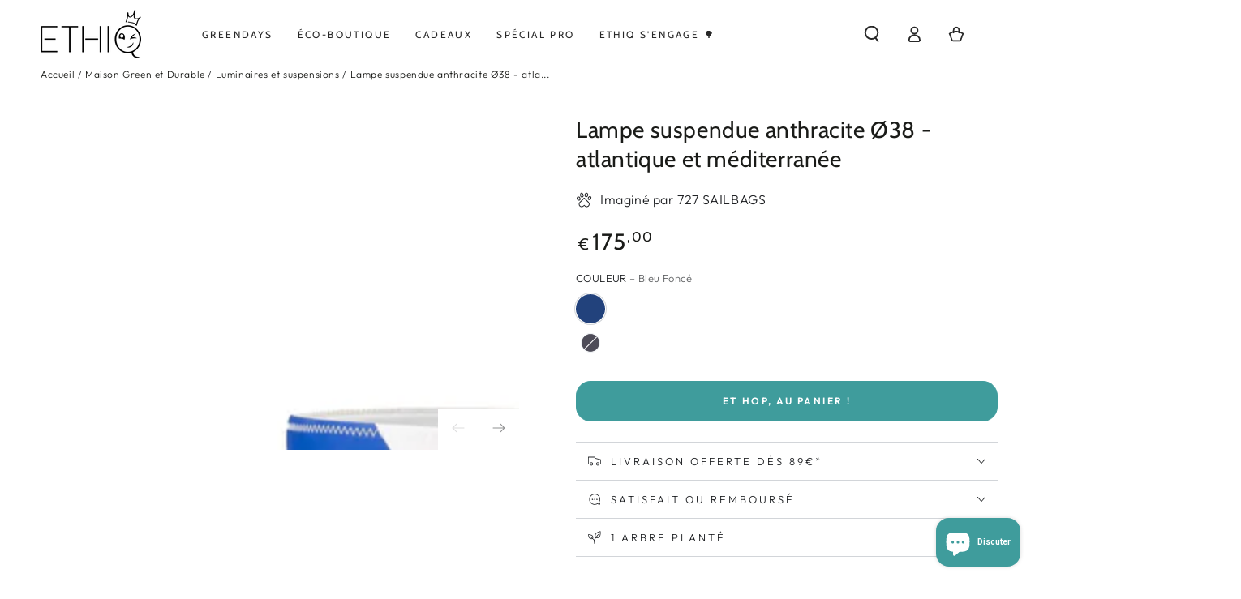

--- FILE ---
content_type: text/html; charset=utf-8
request_url: https://ethiqfrance.fr/products/lampe-suspendue-anthracite-o38-atlantique-et-mediterranee
body_size: 42534
content:
<!doctype html>
<html class="no-js" lang="fr">
  <head>
    <meta charset="utf-8">
    <meta http-equiv="X-UA-Compatible" content="IE=edge">
    <meta name="viewport" content="width=device-width,initial-scale=1">
    <meta name="theme-color" content="">
    <meta name="google-site-verification" content="bW-O32XvTTCj6Ti5u_y9fEwGQV88IgUQr8geyc1fvno" />

    <!-- Google Tag Manager -->
<script>(function(w,d,s,l,i){w[l]=w[l]||[];w[l].push({'gtm.start':
new Date().getTime(),event:'gtm.js'});var f=d.getElementsByTagName(s)[0],
j=d.createElement(s),dl=l!='dataLayer'?'&l='+l:'';j.async=true;j.src=
'https://www.googletagmanager.com/gtm.js?id='+i+dl;f.parentNode.insertBefore(j,f);
})(window,document,'script','dataLayer','GTM-W6QK6QLL');</script>
<!-- End Google Tag Manager -->
    
    <link rel="canonical" href="https://ethiqfrance.fr/products/lampe-suspendue-anthracite-o38-atlantique-et-mediterranee">
    <link rel="preconnect" href="https://cdn.shopify.com" crossorigin><link rel="icon" type="image/png" href="//ethiqfrance.fr/cdn/shop/files/favicon.png?crop=center&height=32&v=1711734082&width=32"><link rel="preconnect" href="https://fonts.shopifycdn.com" crossorigin>

<meta property="og:site_name" content="ETHIQ FRANCE">
<meta property="og:url" content="https://ethiqfrance.fr/products/lampe-suspendue-anthracite-o38-atlantique-et-mediterranee">
<meta property="og:title" content="Lampe suspendue anthracite Ø38 - atlantique et méditerranée - 727 SAILBAGS - Luminaires et suspensions | ETHIQ">
<meta property="og:type" content="product">
<meta property="og:description" content="La lumière douce et tamisée de notre lampe suspendue en voile de bateau 100% recyclée rend la pièce confortable et chaleureuse. Elle offre également un bon é..."><meta property="og:image" content="http://ethiqfrance.fr/cdn/shop/files/6804.jpg?v=1715093011">
  <meta property="og:image:secure_url" content="https://ethiqfrance.fr/cdn/shop/files/6804.jpg?v=1715093011">
  <meta property="og:image:width" content="800">
  <meta property="og:image:height" content="800"><meta property="og:price:amount" content="175,00">
  <meta property="og:price:currency" content="EUR"><meta name="twitter:card" content="summary_large_image">
<meta name="twitter:title" content="Lampe suspendue anthracite Ø38 - atlantique et méditerranée - 727 SAILBAGS - Luminaires et suspensions | ETHIQ">
<meta name="twitter:description" content="La lumière douce et tamisée de notre lampe suspendue en voile de bateau 100% recyclée rend la pièce confortable et chaleureuse. Elle offre également un bon é...">


    <script src="//ethiqfrance.fr/cdn/shop/t/4/assets/vendor-v4.js" defer="defer"></script>
    <script src="//ethiqfrance.fr/cdn/shop/t/4/assets/pubsub.js?v=104623417541739052901711596457" defer="defer"></script>
    <script src="//ethiqfrance.fr/cdn/shop/t/4/assets/global.js?v=91536159959468890821711596457" defer="defer"></script>

    <script>window.performance && window.performance.mark && window.performance.mark('shopify.content_for_header.start');</script><meta id="shopify-digital-wallet" name="shopify-digital-wallet" content="/85192212821/digital_wallets/dialog">
<meta name="shopify-checkout-api-token" content="cde0c3abbb839ec6c6db7c70a36bad8f">
<meta id="in-context-paypal-metadata" data-shop-id="85192212821" data-venmo-supported="false" data-environment="production" data-locale="fr_FR" data-paypal-v4="true" data-currency="EUR">
<link rel="alternate" type="application/json+oembed" href="https://ethiqfrance.fr/products/lampe-suspendue-anthracite-o38-atlantique-et-mediterranee.oembed">
<script async="async" src="/checkouts/internal/preloads.js?locale=fr-FR"></script>
<script id="apple-pay-shop-capabilities" type="application/json">{"shopId":85192212821,"countryCode":"FR","currencyCode":"EUR","merchantCapabilities":["supports3DS"],"merchantId":"gid:\/\/shopify\/Shop\/85192212821","merchantName":"ETHIQ FRANCE","requiredBillingContactFields":["postalAddress","email","phone"],"requiredShippingContactFields":["postalAddress","email","phone"],"shippingType":"shipping","supportedNetworks":["visa","masterCard","amex","maestro"],"total":{"type":"pending","label":"ETHIQ FRANCE","amount":"1.00"},"shopifyPaymentsEnabled":true,"supportsSubscriptions":true}</script>
<script id="shopify-features" type="application/json">{"accessToken":"cde0c3abbb839ec6c6db7c70a36bad8f","betas":["rich-media-storefront-analytics"],"domain":"ethiqfrance.fr","predictiveSearch":true,"shopId":85192212821,"locale":"fr"}</script>
<script>var Shopify = Shopify || {};
Shopify.shop = "6cf85c-2.myshopify.com";
Shopify.locale = "fr";
Shopify.currency = {"active":"EUR","rate":"1.0"};
Shopify.country = "FR";
Shopify.theme = {"name":"PEACE 7-1-1","id":166280560981,"schema_name":"Be Yours","schema_version":"7.1.1","theme_store_id":null,"role":"main"};
Shopify.theme.handle = "null";
Shopify.theme.style = {"id":null,"handle":null};
Shopify.cdnHost = "ethiqfrance.fr/cdn";
Shopify.routes = Shopify.routes || {};
Shopify.routes.root = "/";</script>
<script type="module">!function(o){(o.Shopify=o.Shopify||{}).modules=!0}(window);</script>
<script>!function(o){function n(){var o=[];function n(){o.push(Array.prototype.slice.apply(arguments))}return n.q=o,n}var t=o.Shopify=o.Shopify||{};t.loadFeatures=n(),t.autoloadFeatures=n()}(window);</script>
<script id="shop-js-analytics" type="application/json">{"pageType":"product"}</script>
<script defer="defer" async type="module" src="//ethiqfrance.fr/cdn/shopifycloud/shop-js/modules/v2/client.init-shop-cart-sync_XvpUV7qp.fr.esm.js"></script>
<script defer="defer" async type="module" src="//ethiqfrance.fr/cdn/shopifycloud/shop-js/modules/v2/chunk.common_C2xzKNNs.esm.js"></script>
<script type="module">
  await import("//ethiqfrance.fr/cdn/shopifycloud/shop-js/modules/v2/client.init-shop-cart-sync_XvpUV7qp.fr.esm.js");
await import("//ethiqfrance.fr/cdn/shopifycloud/shop-js/modules/v2/chunk.common_C2xzKNNs.esm.js");

  window.Shopify.SignInWithShop?.initShopCartSync?.({"fedCMEnabled":true,"windoidEnabled":true});

</script>
<script>(function() {
  var isLoaded = false;
  function asyncLoad() {
    if (isLoaded) return;
    isLoaded = true;
    var urls = ["https:\/\/plugin.brevo.com\/integrations\/api\/automation\/script?user_connection_id=65c36e17311fb768102188fc\u0026ma-key=xaomwp87s8ob2xx5kxvddoy3\u0026shop=6cf85c-2.myshopify.com","https:\/\/plugin.brevo.com\/integrations\/api\/sy\/cart_tracking\/script?ma-key=xaomwp87s8ob2xx5kxvddoy3\u0026user_connection_id=65c36e17311fb768102188fc\u0026shop=6cf85c-2.myshopify.com","\/\/cdn.shopify.com\/proxy\/61c4687ac6952d846ef14e2a4250a3c444f19d9f81b395031bc78ffe0f41e6f8\/shopify-script-tags.s3.eu-west-1.amazonaws.com\/smartseo\/instantpage.js?shop=6cf85c-2.myshopify.com\u0026sp-cache-control=cHVibGljLCBtYXgtYWdlPTkwMA"];
    for (var i = 0; i < urls.length; i++) {
      var s = document.createElement('script');
      s.type = 'text/javascript';
      s.async = true;
      s.src = urls[i];
      var x = document.getElementsByTagName('script')[0];
      x.parentNode.insertBefore(s, x);
    }
  };
  if(window.attachEvent) {
    window.attachEvent('onload', asyncLoad);
  } else {
    window.addEventListener('load', asyncLoad, false);
  }
})();</script>
<script id="__st">var __st={"a":85192212821,"offset":3600,"reqid":"3aa3a39f-a78f-42eb-803b-1468d98ca3af-1768700675","pageurl":"ethiqfrance.fr\/products\/lampe-suspendue-anthracite-o38-atlantique-et-mediterranee","u":"5eb099bac2de","p":"product","rtyp":"product","rid":9112253464917};</script>
<script>window.ShopifyPaypalV4VisibilityTracking = true;</script>
<script id="captcha-bootstrap">!function(){'use strict';const t='contact',e='account',n='new_comment',o=[[t,t],['blogs',n],['comments',n],[t,'customer']],c=[[e,'customer_login'],[e,'guest_login'],[e,'recover_customer_password'],[e,'create_customer']],r=t=>t.map((([t,e])=>`form[action*='/${t}']:not([data-nocaptcha='true']) input[name='form_type'][value='${e}']`)).join(','),a=t=>()=>t?[...document.querySelectorAll(t)].map((t=>t.form)):[];function s(){const t=[...o],e=r(t);return a(e)}const i='password',u='form_key',d=['recaptcha-v3-token','g-recaptcha-response','h-captcha-response',i],f=()=>{try{return window.sessionStorage}catch{return}},m='__shopify_v',_=t=>t.elements[u];function p(t,e,n=!1){try{const o=window.sessionStorage,c=JSON.parse(o.getItem(e)),{data:r}=function(t){const{data:e,action:n}=t;return t[m]||n?{data:e,action:n}:{data:t,action:n}}(c);for(const[e,n]of Object.entries(r))t.elements[e]&&(t.elements[e].value=n);n&&o.removeItem(e)}catch(o){console.error('form repopulation failed',{error:o})}}const l='form_type',E='cptcha';function T(t){t.dataset[E]=!0}const w=window,h=w.document,L='Shopify',v='ce_forms',y='captcha';let A=!1;((t,e)=>{const n=(g='f06e6c50-85a8-45c8-87d0-21a2b65856fe',I='https://cdn.shopify.com/shopifycloud/storefront-forms-hcaptcha/ce_storefront_forms_captcha_hcaptcha.v1.5.2.iife.js',D={infoText:'Protégé par hCaptcha',privacyText:'Confidentialité',termsText:'Conditions'},(t,e,n)=>{const o=w[L][v],c=o.bindForm;if(c)return c(t,g,e,D).then(n);var r;o.q.push([[t,g,e,D],n]),r=I,A||(h.body.append(Object.assign(h.createElement('script'),{id:'captcha-provider',async:!0,src:r})),A=!0)});var g,I,D;w[L]=w[L]||{},w[L][v]=w[L][v]||{},w[L][v].q=[],w[L][y]=w[L][y]||{},w[L][y].protect=function(t,e){n(t,void 0,e),T(t)},Object.freeze(w[L][y]),function(t,e,n,w,h,L){const[v,y,A,g]=function(t,e,n){const i=e?o:[],u=t?c:[],d=[...i,...u],f=r(d),m=r(i),_=r(d.filter((([t,e])=>n.includes(e))));return[a(f),a(m),a(_),s()]}(w,h,L),I=t=>{const e=t.target;return e instanceof HTMLFormElement?e:e&&e.form},D=t=>v().includes(t);t.addEventListener('submit',(t=>{const e=I(t);if(!e)return;const n=D(e)&&!e.dataset.hcaptchaBound&&!e.dataset.recaptchaBound,o=_(e),c=g().includes(e)&&(!o||!o.value);(n||c)&&t.preventDefault(),c&&!n&&(function(t){try{if(!f())return;!function(t){const e=f();if(!e)return;const n=_(t);if(!n)return;const o=n.value;o&&e.removeItem(o)}(t);const e=Array.from(Array(32),(()=>Math.random().toString(36)[2])).join('');!function(t,e){_(t)||t.append(Object.assign(document.createElement('input'),{type:'hidden',name:u})),t.elements[u].value=e}(t,e),function(t,e){const n=f();if(!n)return;const o=[...t.querySelectorAll(`input[type='${i}']`)].map((({name:t})=>t)),c=[...d,...o],r={};for(const[a,s]of new FormData(t).entries())c.includes(a)||(r[a]=s);n.setItem(e,JSON.stringify({[m]:1,action:t.action,data:r}))}(t,e)}catch(e){console.error('failed to persist form',e)}}(e),e.submit())}));const S=(t,e)=>{t&&!t.dataset[E]&&(n(t,e.some((e=>e===t))),T(t))};for(const o of['focusin','change'])t.addEventListener(o,(t=>{const e=I(t);D(e)&&S(e,y())}));const B=e.get('form_key'),M=e.get(l),P=B&&M;t.addEventListener('DOMContentLoaded',(()=>{const t=y();if(P)for(const e of t)e.elements[l].value===M&&p(e,B);[...new Set([...A(),...v().filter((t=>'true'===t.dataset.shopifyCaptcha))])].forEach((e=>S(e,t)))}))}(h,new URLSearchParams(w.location.search),n,t,e,['guest_login'])})(!0,!0)}();</script>
<script integrity="sha256-4kQ18oKyAcykRKYeNunJcIwy7WH5gtpwJnB7kiuLZ1E=" data-source-attribution="shopify.loadfeatures" defer="defer" src="//ethiqfrance.fr/cdn/shopifycloud/storefront/assets/storefront/load_feature-a0a9edcb.js" crossorigin="anonymous"></script>
<script data-source-attribution="shopify.dynamic_checkout.dynamic.init">var Shopify=Shopify||{};Shopify.PaymentButton=Shopify.PaymentButton||{isStorefrontPortableWallets:!0,init:function(){window.Shopify.PaymentButton.init=function(){};var t=document.createElement("script");t.src="https://ethiqfrance.fr/cdn/shopifycloud/portable-wallets/latest/portable-wallets.fr.js",t.type="module",document.head.appendChild(t)}};
</script>
<script data-source-attribution="shopify.dynamic_checkout.buyer_consent">
  function portableWalletsHideBuyerConsent(e){var t=document.getElementById("shopify-buyer-consent"),n=document.getElementById("shopify-subscription-policy-button");t&&n&&(t.classList.add("hidden"),t.setAttribute("aria-hidden","true"),n.removeEventListener("click",e))}function portableWalletsShowBuyerConsent(e){var t=document.getElementById("shopify-buyer-consent"),n=document.getElementById("shopify-subscription-policy-button");t&&n&&(t.classList.remove("hidden"),t.removeAttribute("aria-hidden"),n.addEventListener("click",e))}window.Shopify?.PaymentButton&&(window.Shopify.PaymentButton.hideBuyerConsent=portableWalletsHideBuyerConsent,window.Shopify.PaymentButton.showBuyerConsent=portableWalletsShowBuyerConsent);
</script>
<script data-source-attribution="shopify.dynamic_checkout.cart.bootstrap">document.addEventListener("DOMContentLoaded",(function(){function t(){return document.querySelector("shopify-accelerated-checkout-cart, shopify-accelerated-checkout")}if(t())Shopify.PaymentButton.init();else{new MutationObserver((function(e,n){t()&&(Shopify.PaymentButton.init(),n.disconnect())})).observe(document.body,{childList:!0,subtree:!0})}}));
</script>
<link id="shopify-accelerated-checkout-styles" rel="stylesheet" media="screen" href="https://ethiqfrance.fr/cdn/shopifycloud/portable-wallets/latest/accelerated-checkout-backwards-compat.css" crossorigin="anonymous">
<style id="shopify-accelerated-checkout-cart">
        #shopify-buyer-consent {
  margin-top: 1em;
  display: inline-block;
  width: 100%;
}

#shopify-buyer-consent.hidden {
  display: none;
}

#shopify-subscription-policy-button {
  background: none;
  border: none;
  padding: 0;
  text-decoration: underline;
  font-size: inherit;
  cursor: pointer;
}

#shopify-subscription-policy-button::before {
  box-shadow: none;
}

      </style>
<script id="sections-script" data-sections="header" defer="defer" src="//ethiqfrance.fr/cdn/shop/t/4/compiled_assets/scripts.js?v=1326"></script>
<script>window.performance && window.performance.mark && window.performance.mark('shopify.content_for_header.end');</script>

<style data-shopify>@font-face {
  font-family: Outfit;
  font-weight: 300;
  font-style: normal;
  font-display: swap;
  src: url("//ethiqfrance.fr/cdn/fonts/outfit/outfit_n3.8c97ae4c4fac7c2ea467a6dc784857f4de7e0e37.woff2") format("woff2"),
       url("//ethiqfrance.fr/cdn/fonts/outfit/outfit_n3.b50a189ccde91f9bceee88f207c18c09f0b62a7b.woff") format("woff");
}

  @font-face {
  font-family: Outfit;
  font-weight: 600;
  font-style: normal;
  font-display: swap;
  src: url("//ethiqfrance.fr/cdn/fonts/outfit/outfit_n6.dfcbaa80187851df2e8384061616a8eaa1702fdc.woff2") format("woff2"),
       url("//ethiqfrance.fr/cdn/fonts/outfit/outfit_n6.88384e9fc3e36038624caccb938f24ea8008a91d.woff") format("woff");
}

  
  
  @font-face {
  font-family: Cabin;
  font-weight: 400;
  font-style: normal;
  font-display: swap;
  src: url("//ethiqfrance.fr/cdn/fonts/cabin/cabin_n4.cefc6494a78f87584a6f312fea532919154f66fe.woff2") format("woff2"),
       url("//ethiqfrance.fr/cdn/fonts/cabin/cabin_n4.8c16611b00f59d27f4b27ce4328dfe514ce77517.woff") format("woff");
}

  @font-face {
  font-family: Cabin;
  font-weight: 600;
  font-style: normal;
  font-display: swap;
  src: url("//ethiqfrance.fr/cdn/fonts/cabin/cabin_n6.c6b1e64927bbec1c65aab7077888fb033480c4f7.woff2") format("woff2"),
       url("//ethiqfrance.fr/cdn/fonts/cabin/cabin_n6.6c2e65d54c893ad9f1390da3b810b8e6cf976a4f.woff") format("woff");
}


  :root {
    --font-body-family: Outfit, sans-serif;
    --font-body-style: normal;
    --font-body-weight: 300;

    --font-heading-family: Cabin, sans-serif;
    --font-heading-style: normal;
    --font-heading-weight: 400;

    --font-body-scale: 1.0;
    --font-heading-scale: 1.0;

    --font-navigation-family: var(--font-heading-family);
    --font-navigation-size: 12px;
    --font-navigation-weight: var(--font-heading-weight);
    --font-button-family: var(--font-body-family);
    --font-button-size: 12px;
    --font-button-baseline: 0rem;
    --font-price-family: var(--font-heading-family);
    --font-price-scale: var(--font-heading-scale);

    --color-base-text: 33, 35, 38;
    --color-base-background: 255, 255, 255;
    --color-base-solid-button-labels: 255, 255, 255;
    --color-base-outline-button-labels: 26, 27, 24;
    --color-base-accent: 63, 156, 156;
    --color-base-heading: 26, 27, 24;
    --color-base-border: 210, 213, 217;
    --color-placeholder: 243, 243, 243;
    --color-overlay: 33, 35, 38;
    --color-keyboard-focus: 209, 170, 101;
    --color-shadow: 168, 232, 226;
    --shadow-opacity: 1;

    --color-background-dark: 235, 235, 235;
    --color-price: #1a1b18;
    --color-sale-price: #f47a7a;
    --color-sale-badge-background: #f47a7a;
    --color-reviews: #ffb503;
    --color-critical: #d72c0d;
    --color-success: #008060;
    --color-highlight: 187, 255, 0;

    --payment-terms-background-color: #ffffff;
    --page-width: 160rem;
    --page-width-margin: 0rem;

    --card-color-scheme: var(--color-placeholder);
    --card-text-alignment: left;
    --card-flex-alignment: flex-left;
    --card-image-padding: 0px;
    --card-border-width: 0px;
    --card-radius: 0px;
    --card-shadow-horizontal-offset: 0px;
    --card-shadow-vertical-offset: 0px;
    
    --button-radius: 18px;
    --button-border-width: 1px;
    --button-shadow-horizontal-offset: 0px;
    --button-shadow-vertical-offset: 0px;

    --spacing-sections-desktop: 0px;
    --spacing-sections-mobile: 0px;

    --gradient-free-ship-progress: linear-gradient(325deg,#F9423A 0,#F1E04D 100%);
    --gradient-free-ship-complete: linear-gradient(325deg, #049cff 0, #35ee7a 100%);
  }

  *,
  *::before,
  *::after {
    box-sizing: inherit;
  }

  html {
    box-sizing: border-box;
    font-size: calc(var(--font-body-scale) * 62.5%);
    height: 100%;
  }

  body {
    min-height: 100%;
    margin: 0;
    font-size: 1.5rem;
    letter-spacing: 0.06rem;
    line-height: calc(1 + 0.8 / var(--font-body-scale));
    font-family: var(--font-body-family);
    font-style: var(--font-body-style);
    font-weight: var(--font-body-weight);
  }

  @media screen and (min-width: 750px) {
    body {
      font-size: 1.6rem;
    }
  }</style><svg viewBox="0 0 122 53" fill="none" style="display:none;"><defs><path id="hlCircle" d="M119.429 6.64904C100.715 1.62868 55.3088 -4.62247 23.3966 10.5358C-8.5157 25.694 0.331084 39.5052 9.60732 45.0305C18.8835 50.5558 53.0434 57.468 96.7751 45.0305C111.541 40.8309 135.673 24.379 109.087 13.4508C105.147 11.8313 93.2293 8.5924 77.0761 8.5924" stroke="currentColor" stroke-linecap="round" stroke-linejoin="round"></path></defs></svg><link href="//ethiqfrance.fr/cdn/shop/t/4/assets/base.css?v=160285817817506789341761906828" rel="stylesheet" type="text/css" media="all" /><link rel="preload" as="font" href="//ethiqfrance.fr/cdn/fonts/outfit/outfit_n3.8c97ae4c4fac7c2ea467a6dc784857f4de7e0e37.woff2" type="font/woff2" crossorigin><link rel="preload" as="font" href="//ethiqfrance.fr/cdn/fonts/cabin/cabin_n4.cefc6494a78f87584a6f312fea532919154f66fe.woff2" type="font/woff2" crossorigin><link rel="stylesheet" href="//ethiqfrance.fr/cdn/shop/t/4/assets/component-predictive-search.css?v=171241558667998333131711596457" media="print" onload="this.media='all'"><link rel="stylesheet" href="//ethiqfrance.fr/cdn/shop/t/4/assets/component-quick-view.css?v=74011563189484492361711596457" media="print" onload="this.media='all'"><link rel="stylesheet" href="//ethiqfrance.fr/cdn/shop/t/4/assets/component-color-swatches.css?v=103905711642914497571711596456" media="print" onload="this.media='all'"><script>
    document.documentElement.classList.replace('no-js', 'js');
  
    window.theme = window.theme || {};

    theme.routes = {
      root_url: '/',
      cart_url: '/cart',
      cart_add_url: '/cart/add',
      cart_change_url: '/cart/change',
      cart_update_url: '/cart/update',
      search_url: '/search',
      predictive_search_url: '/search/suggest'
    };

    theme.cartStrings = {
      error: `Il y a une erreur lors de la mise à jour de votre panier. Veuillez réessayer.`,
      quantityError: `Vous pouvez uniquement ajouter [quantity] de cet élément à votre panier.`
    };

    theme.variantStrings = {
      addToCart: `Et hop, au panier !`,
      soldOut: `Victime de son succès`,
      unavailable: `Temporairement Indisponible`,
      preOrder: `Pré-commande`
    };

    theme.accessibilityStrings = {
      imageAvailable: `Image [index] est maintenant disponible dans la vue galerie`,
      shareSuccess: `Lien copié dans le presse-papier!`
    }

    theme.dateStrings = {
      d: `J`,
      day: `Jour`,
      days: `Jours`,
      hour: `Heure`,
      hours: `Heures`,
      minute: `Min`,
      minutes: `Mins`,
      second: `Sec`,
      seconds: `Secs`
    };theme.shopSettings = {
      moneyFormat: "€{{amount_with_comma_separator}}",
      isoCode: "EUR",
      cartDrawer: true,
      currencyCode: false
    };

    theme.settings = {
      themeName: 'Be Yours',
      themeVersion: '7.1.1',
      agencyId: ''
    };
  </script>
  <!-- BEGIN app block: shopify://apps/fontify/blocks/app-embed/334490e2-2153-4a2e-a452-e90bdeffa3cc --><link rel="preconnect" href="https://cdn.nitroapps.co" crossorigin=""><!-- shop nitro_fontify metafields --><link rel="stylesheet" href="https://fonts.googleapis.com/css2?family=Pacifico:wght@400&display=swap" />
                     
<style type="text/css" id="nitro-fontify" >
				 
		 
					.pacifico{
				font-family: 'Pacifico' ;
				
			}
		 
	</style>
<script>
    console.log(null);
    console.log(null);
  </script><script
  type="text/javascript"
  id="fontify-scripts"
>
  
  (function () {
    // Prevent duplicate execution
    if (window.fontifyScriptInitialized) {
      return;
    }
    window.fontifyScriptInitialized = true;

    if (window.opener) {
      // Remove existing listener if any before adding new one
      if (window.fontifyMessageListener) {
        window.removeEventListener('message', window.fontifyMessageListener, false);
      }

      function watchClosedWindow() {
        let itv = setInterval(function () {
          if (!window.opener || window.opener.closed) {
            clearInterval(itv);
            window.close();
          }
        }, 1000);
      }

      // Helper function to inject scripts and links from vite-tag content
      function injectScript(encodedContent) {
        

        // Decode HTML entities
        const tempTextarea = document.createElement('textarea');
        tempTextarea.innerHTML = encodedContent;
        const viteContent = tempTextarea.value;

        // Parse HTML content
        const tempDiv = document.createElement('div');
        tempDiv.innerHTML = viteContent;

        // Track duplicates within tempDiv only
        const scriptIds = new Set();
        const scriptSrcs = new Set();
        const linkKeys = new Set();

        // Helper to clone element attributes
        function cloneAttributes(source, target) {
          Array.from(source.attributes).forEach(function(attr) {
            if (attr.name === 'crossorigin') {
              target.crossOrigin = attr.value;
            } else {
              target.setAttribute(attr.name, attr.value);
            }
          });
          if (source.textContent) {
            target.textContent = source.textContent;
          }
        }

        // Inject scripts (filter duplicates within tempDiv)
        tempDiv.querySelectorAll('script').forEach(function(script) {
          const scriptId = script.getAttribute('id');
          const scriptSrc = script.getAttribute('src');

          // Skip if duplicate in tempDiv
          if ((scriptId && scriptIds.has(scriptId)) || (scriptSrc && scriptSrcs.has(scriptSrc))) {
            return;
          }

          // Track script
          if (scriptId) scriptIds.add(scriptId);
          if (scriptSrc) scriptSrcs.add(scriptSrc);

          // Clone and inject
          const newScript = document.createElement('script');
          cloneAttributes(script, newScript);

          document.head.appendChild(newScript);
        });

        // Inject links (filter duplicates within tempDiv)
        tempDiv.querySelectorAll('link').forEach(function(link) {
          const linkHref = link.getAttribute('href');
          const linkRel = link.getAttribute('rel') || '';
          const key = linkHref + '|' + linkRel;

          // Skip if duplicate in tempDiv
          if (linkHref && linkKeys.has(key)) {
            return;
          }

          // Track link
          if (linkHref) linkKeys.add(key);

          // Clone and inject
          const newLink = document.createElement('link');
          cloneAttributes(link, newLink);
          document.head.appendChild(newLink);
        });
      }

      // Function to apply preview font data


      function receiveMessage(event) {
        watchClosedWindow();
        if (event.data.action == 'fontify_ready') {
          console.log('fontify_ready');
          injectScript(`&lt;!-- BEGIN app snippet: vite-tag --&gt;


  &lt;script src=&quot;https://cdn.shopify.com/extensions/019bafe3-77e1-7e6a-87b2-cbeff3e5cd6f/fontify-polaris-11/assets/main-B3V8Mu2P.js&quot; type=&quot;module&quot; crossorigin=&quot;anonymous&quot;&gt;&lt;/script&gt;

&lt;!-- END app snippet --&gt;
  &lt;!-- BEGIN app snippet: vite-tag --&gt;


  &lt;link href=&quot;//cdn.shopify.com/extensions/019bafe3-77e1-7e6a-87b2-cbeff3e5cd6f/fontify-polaris-11/assets/main-GVRB1u2d.css&quot; rel=&quot;stylesheet&quot; type=&quot;text/css&quot; media=&quot;all&quot; /&gt;

&lt;!-- END app snippet --&gt;
`);

        } else if (event.data.action == 'font_audit_ready') {
          injectScript(`&lt;!-- BEGIN app snippet: vite-tag --&gt;


  &lt;script src=&quot;https://cdn.shopify.com/extensions/019bafe3-77e1-7e6a-87b2-cbeff3e5cd6f/fontify-polaris-11/assets/audit-DDeWPAiq.js&quot; type=&quot;module&quot; crossorigin=&quot;anonymous&quot;&gt;&lt;/script&gt;

&lt;!-- END app snippet --&gt;
  &lt;!-- BEGIN app snippet: vite-tag --&gt;


  &lt;link href=&quot;//cdn.shopify.com/extensions/019bafe3-77e1-7e6a-87b2-cbeff3e5cd6f/fontify-polaris-11/assets/audit-CNr6hPle.css&quot; rel=&quot;stylesheet&quot; type=&quot;text/css&quot; media=&quot;all&quot; /&gt;

&lt;!-- END app snippet --&gt;
`);

        } else if (event.data.action == 'preview_font_data') {
          const fontData = event?.data || null;
          window.fontifyPreviewData = fontData;
          injectScript(`&lt;!-- BEGIN app snippet: vite-tag --&gt;


  &lt;script src=&quot;https://cdn.shopify.com/extensions/019bafe3-77e1-7e6a-87b2-cbeff3e5cd6f/fontify-polaris-11/assets/preview-CH6oXAfY.js&quot; type=&quot;module&quot; crossorigin=&quot;anonymous&quot;&gt;&lt;/script&gt;

&lt;!-- END app snippet --&gt;
`);
        }
      }

      // Store reference to listener for cleanup
      window.fontifyMessageListener = receiveMessage;
      window.addEventListener('message', receiveMessage, false);

      // Send init message when window is opened from opener
      if (window.opener) {
        window.opener.postMessage({ action: `${window.name}_init`, data: JSON.parse(JSON.stringify({})) }, '*');
      }
    }
  })();
</script>


<!-- END app block --><!-- BEGIN app block: shopify://apps/smart-seo/blocks/smartseo/7b0a6064-ca2e-4392-9a1d-8c43c942357b --><meta name="smart-seo-integrated" content="true" /><!-- metatagsSavedToSEOFields: false --><!-- BEGIN app snippet: smartseo.product.metatags --><!-- product_seo_template_metafield:  --><title>Lampe suspendue anthracite Ø38 - atlantique et méditerranée - 727 SAILBAGS - Luminaires et suspensions | ETHIQ</title>
<meta name="description" content="La lumière douce et tamisée de notre lampe suspendue en voile de bateau 100% recyclée rend la pièce confortable et chaleureuse. Elle offre également un bon é..." />
<meta name="smartseo-timestamp" content="0" /><!-- END app snippet --><!-- END app block --><script src="https://cdn.shopify.com/extensions/7bc9bb47-adfa-4267-963e-cadee5096caf/inbox-1252/assets/inbox-chat-loader.js" type="text/javascript" defer="defer"></script>
<link href="https://monorail-edge.shopifysvc.com" rel="dns-prefetch">
<script>(function(){if ("sendBeacon" in navigator && "performance" in window) {try {var session_token_from_headers = performance.getEntriesByType('navigation')[0].serverTiming.find(x => x.name == '_s').description;} catch {var session_token_from_headers = undefined;}var session_cookie_matches = document.cookie.match(/_shopify_s=([^;]*)/);var session_token_from_cookie = session_cookie_matches && session_cookie_matches.length === 2 ? session_cookie_matches[1] : "";var session_token = session_token_from_headers || session_token_from_cookie || "";function handle_abandonment_event(e) {var entries = performance.getEntries().filter(function(entry) {return /monorail-edge.shopifysvc.com/.test(entry.name);});if (!window.abandonment_tracked && entries.length === 0) {window.abandonment_tracked = true;var currentMs = Date.now();var navigation_start = performance.timing.navigationStart;var payload = {shop_id: 85192212821,url: window.location.href,navigation_start,duration: currentMs - navigation_start,session_token,page_type: "product"};window.navigator.sendBeacon("https://monorail-edge.shopifysvc.com/v1/produce", JSON.stringify({schema_id: "online_store_buyer_site_abandonment/1.1",payload: payload,metadata: {event_created_at_ms: currentMs,event_sent_at_ms: currentMs}}));}}window.addEventListener('pagehide', handle_abandonment_event);}}());</script>
<script id="web-pixels-manager-setup">(function e(e,d,r,n,o){if(void 0===o&&(o={}),!Boolean(null===(a=null===(i=window.Shopify)||void 0===i?void 0:i.analytics)||void 0===a?void 0:a.replayQueue)){var i,a;window.Shopify=window.Shopify||{};var t=window.Shopify;t.analytics=t.analytics||{};var s=t.analytics;s.replayQueue=[],s.publish=function(e,d,r){return s.replayQueue.push([e,d,r]),!0};try{self.performance.mark("wpm:start")}catch(e){}var l=function(){var e={modern:/Edge?\/(1{2}[4-9]|1[2-9]\d|[2-9]\d{2}|\d{4,})\.\d+(\.\d+|)|Firefox\/(1{2}[4-9]|1[2-9]\d|[2-9]\d{2}|\d{4,})\.\d+(\.\d+|)|Chrom(ium|e)\/(9{2}|\d{3,})\.\d+(\.\d+|)|(Maci|X1{2}).+ Version\/(15\.\d+|(1[6-9]|[2-9]\d|\d{3,})\.\d+)([,.]\d+|)( \(\w+\)|)( Mobile\/\w+|) Safari\/|Chrome.+OPR\/(9{2}|\d{3,})\.\d+\.\d+|(CPU[ +]OS|iPhone[ +]OS|CPU[ +]iPhone|CPU IPhone OS|CPU iPad OS)[ +]+(15[._]\d+|(1[6-9]|[2-9]\d|\d{3,})[._]\d+)([._]\d+|)|Android:?[ /-](13[3-9]|1[4-9]\d|[2-9]\d{2}|\d{4,})(\.\d+|)(\.\d+|)|Android.+Firefox\/(13[5-9]|1[4-9]\d|[2-9]\d{2}|\d{4,})\.\d+(\.\d+|)|Android.+Chrom(ium|e)\/(13[3-9]|1[4-9]\d|[2-9]\d{2}|\d{4,})\.\d+(\.\d+|)|SamsungBrowser\/([2-9]\d|\d{3,})\.\d+/,legacy:/Edge?\/(1[6-9]|[2-9]\d|\d{3,})\.\d+(\.\d+|)|Firefox\/(5[4-9]|[6-9]\d|\d{3,})\.\d+(\.\d+|)|Chrom(ium|e)\/(5[1-9]|[6-9]\d|\d{3,})\.\d+(\.\d+|)([\d.]+$|.*Safari\/(?![\d.]+ Edge\/[\d.]+$))|(Maci|X1{2}).+ Version\/(10\.\d+|(1[1-9]|[2-9]\d|\d{3,})\.\d+)([,.]\d+|)( \(\w+\)|)( Mobile\/\w+|) Safari\/|Chrome.+OPR\/(3[89]|[4-9]\d|\d{3,})\.\d+\.\d+|(CPU[ +]OS|iPhone[ +]OS|CPU[ +]iPhone|CPU IPhone OS|CPU iPad OS)[ +]+(10[._]\d+|(1[1-9]|[2-9]\d|\d{3,})[._]\d+)([._]\d+|)|Android:?[ /-](13[3-9]|1[4-9]\d|[2-9]\d{2}|\d{4,})(\.\d+|)(\.\d+|)|Mobile Safari.+OPR\/([89]\d|\d{3,})\.\d+\.\d+|Android.+Firefox\/(13[5-9]|1[4-9]\d|[2-9]\d{2}|\d{4,})\.\d+(\.\d+|)|Android.+Chrom(ium|e)\/(13[3-9]|1[4-9]\d|[2-9]\d{2}|\d{4,})\.\d+(\.\d+|)|Android.+(UC? ?Browser|UCWEB|U3)[ /]?(15\.([5-9]|\d{2,})|(1[6-9]|[2-9]\d|\d{3,})\.\d+)\.\d+|SamsungBrowser\/(5\.\d+|([6-9]|\d{2,})\.\d+)|Android.+MQ{2}Browser\/(14(\.(9|\d{2,})|)|(1[5-9]|[2-9]\d|\d{3,})(\.\d+|))(\.\d+|)|K[Aa][Ii]OS\/(3\.\d+|([4-9]|\d{2,})\.\d+)(\.\d+|)/},d=e.modern,r=e.legacy,n=navigator.userAgent;return n.match(d)?"modern":n.match(r)?"legacy":"unknown"}(),u="modern"===l?"modern":"legacy",c=(null!=n?n:{modern:"",legacy:""})[u],f=function(e){return[e.baseUrl,"/wpm","/b",e.hashVersion,"modern"===e.buildTarget?"m":"l",".js"].join("")}({baseUrl:d,hashVersion:r,buildTarget:u}),m=function(e){var d=e.version,r=e.bundleTarget,n=e.surface,o=e.pageUrl,i=e.monorailEndpoint;return{emit:function(e){var a=e.status,t=e.errorMsg,s=(new Date).getTime(),l=JSON.stringify({metadata:{event_sent_at_ms:s},events:[{schema_id:"web_pixels_manager_load/3.1",payload:{version:d,bundle_target:r,page_url:o,status:a,surface:n,error_msg:t},metadata:{event_created_at_ms:s}}]});if(!i)return console&&console.warn&&console.warn("[Web Pixels Manager] No Monorail endpoint provided, skipping logging."),!1;try{return self.navigator.sendBeacon.bind(self.navigator)(i,l)}catch(e){}var u=new XMLHttpRequest;try{return u.open("POST",i,!0),u.setRequestHeader("Content-Type","text/plain"),u.send(l),!0}catch(e){return console&&console.warn&&console.warn("[Web Pixels Manager] Got an unhandled error while logging to Monorail."),!1}}}}({version:r,bundleTarget:l,surface:e.surface,pageUrl:self.location.href,monorailEndpoint:e.monorailEndpoint});try{o.browserTarget=l,function(e){var d=e.src,r=e.async,n=void 0===r||r,o=e.onload,i=e.onerror,a=e.sri,t=e.scriptDataAttributes,s=void 0===t?{}:t,l=document.createElement("script"),u=document.querySelector("head"),c=document.querySelector("body");if(l.async=n,l.src=d,a&&(l.integrity=a,l.crossOrigin="anonymous"),s)for(var f in s)if(Object.prototype.hasOwnProperty.call(s,f))try{l.dataset[f]=s[f]}catch(e){}if(o&&l.addEventListener("load",o),i&&l.addEventListener("error",i),u)u.appendChild(l);else{if(!c)throw new Error("Did not find a head or body element to append the script");c.appendChild(l)}}({src:f,async:!0,onload:function(){if(!function(){var e,d;return Boolean(null===(d=null===(e=window.Shopify)||void 0===e?void 0:e.analytics)||void 0===d?void 0:d.initialized)}()){var d=window.webPixelsManager.init(e)||void 0;if(d){var r=window.Shopify.analytics;r.replayQueue.forEach((function(e){var r=e[0],n=e[1],o=e[2];d.publishCustomEvent(r,n,o)})),r.replayQueue=[],r.publish=d.publishCustomEvent,r.visitor=d.visitor,r.initialized=!0}}},onerror:function(){return m.emit({status:"failed",errorMsg:"".concat(f," has failed to load")})},sri:function(e){var d=/^sha384-[A-Za-z0-9+/=]+$/;return"string"==typeof e&&d.test(e)}(c)?c:"",scriptDataAttributes:o}),m.emit({status:"loading"})}catch(e){m.emit({status:"failed",errorMsg:(null==e?void 0:e.message)||"Unknown error"})}}})({shopId: 85192212821,storefrontBaseUrl: "https://ethiqfrance.fr",extensionsBaseUrl: "https://extensions.shopifycdn.com/cdn/shopifycloud/web-pixels-manager",monorailEndpoint: "https://monorail-edge.shopifysvc.com/unstable/produce_batch",surface: "storefront-renderer",enabledBetaFlags: ["2dca8a86"],webPixelsConfigList: [{"id":"2827518293","configuration":"{\"accountID\":\"XFxm2q\",\"webPixelConfig\":\"eyJlbmFibGVBZGRlZFRvQ2FydEV2ZW50cyI6IHRydWV9\"}","eventPayloadVersion":"v1","runtimeContext":"STRICT","scriptVersion":"524f6c1ee37bacdca7657a665bdca589","type":"APP","apiClientId":123074,"privacyPurposes":["ANALYTICS","MARKETING"],"dataSharingAdjustments":{"protectedCustomerApprovalScopes":["read_customer_address","read_customer_email","read_customer_name","read_customer_personal_data","read_customer_phone"]}},{"id":"1032487253","configuration":"{\"config\":\"{\\\"pixel_id\\\":\\\"G-4JJF420ES7\\\",\\\"gtag_events\\\":[{\\\"type\\\":\\\"purchase\\\",\\\"action_label\\\":\\\"G-4JJF420ES7\\\"},{\\\"type\\\":\\\"page_view\\\",\\\"action_label\\\":\\\"G-4JJF420ES7\\\"},{\\\"type\\\":\\\"view_item\\\",\\\"action_label\\\":\\\"G-4JJF420ES7\\\"},{\\\"type\\\":\\\"search\\\",\\\"action_label\\\":\\\"G-4JJF420ES7\\\"},{\\\"type\\\":\\\"add_to_cart\\\",\\\"action_label\\\":\\\"G-4JJF420ES7\\\"},{\\\"type\\\":\\\"begin_checkout\\\",\\\"action_label\\\":\\\"G-4JJF420ES7\\\"},{\\\"type\\\":\\\"add_payment_info\\\",\\\"action_label\\\":\\\"G-4JJF420ES7\\\"}],\\\"enable_monitoring_mode\\\":false}\"}","eventPayloadVersion":"v1","runtimeContext":"OPEN","scriptVersion":"b2a88bafab3e21179ed38636efcd8a93","type":"APP","apiClientId":1780363,"privacyPurposes":[],"dataSharingAdjustments":{"protectedCustomerApprovalScopes":["read_customer_address","read_customer_email","read_customer_name","read_customer_personal_data","read_customer_phone"]}},{"id":"shopify-app-pixel","configuration":"{}","eventPayloadVersion":"v1","runtimeContext":"STRICT","scriptVersion":"0450","apiClientId":"shopify-pixel","type":"APP","privacyPurposes":["ANALYTICS","MARKETING"]},{"id":"shopify-custom-pixel","eventPayloadVersion":"v1","runtimeContext":"LAX","scriptVersion":"0450","apiClientId":"shopify-pixel","type":"CUSTOM","privacyPurposes":["ANALYTICS","MARKETING"]}],isMerchantRequest: false,initData: {"shop":{"name":"ETHIQ FRANCE","paymentSettings":{"currencyCode":"EUR"},"myshopifyDomain":"6cf85c-2.myshopify.com","countryCode":"FR","storefrontUrl":"https:\/\/ethiqfrance.fr"},"customer":null,"cart":null,"checkout":null,"productVariants":[{"price":{"amount":175.0,"currencyCode":"EUR"},"product":{"title":"Lampe suspendue anthracite Ø38 - atlantique et méditerranée","vendor":"727 SAILBAGS","id":"9112253464917","untranslatedTitle":"Lampe suspendue anthracite Ø38 - atlantique et méditerranée","url":"\/products\/lampe-suspendue-anthracite-o38-atlantique-et-mediterranee","type":"Maison Green et Durable"},"id":"48335696953685","image":{"src":"\/\/ethiqfrance.fr\/cdn\/shop\/files\/6942.jpg?v=1715093022"},"sku":"","title":"Bleu Foncé","untranslatedTitle":"Bleu Foncé"},{"price":{"amount":175.0,"currencyCode":"EUR"},"product":{"title":"Lampe suspendue anthracite Ø38 - atlantique et méditerranée","vendor":"727 SAILBAGS","id":"9112253464917","untranslatedTitle":"Lampe suspendue anthracite Ø38 - atlantique et méditerranée","url":"\/products\/lampe-suspendue-anthracite-o38-atlantique-et-mediterranee","type":"Maison Green et Durable"},"id":"48335696986453","image":{"src":"\/\/ethiqfrance.fr\/cdn\/shop\/files\/6804.jpg?v=1715093011"},"sku":"","title":"Gris charbon","untranslatedTitle":"Gris charbon"}],"purchasingCompany":null},},"https://ethiqfrance.fr/cdn","fcfee988w5aeb613cpc8e4bc33m6693e112",{"modern":"","legacy":""},{"shopId":"85192212821","storefrontBaseUrl":"https:\/\/ethiqfrance.fr","extensionBaseUrl":"https:\/\/extensions.shopifycdn.com\/cdn\/shopifycloud\/web-pixels-manager","surface":"storefront-renderer","enabledBetaFlags":"[\"2dca8a86\"]","isMerchantRequest":"false","hashVersion":"fcfee988w5aeb613cpc8e4bc33m6693e112","publish":"custom","events":"[[\"page_viewed\",{}],[\"product_viewed\",{\"productVariant\":{\"price\":{\"amount\":175.0,\"currencyCode\":\"EUR\"},\"product\":{\"title\":\"Lampe suspendue anthracite Ø38 - atlantique et méditerranée\",\"vendor\":\"727 SAILBAGS\",\"id\":\"9112253464917\",\"untranslatedTitle\":\"Lampe suspendue anthracite Ø38 - atlantique et méditerranée\",\"url\":\"\/products\/lampe-suspendue-anthracite-o38-atlantique-et-mediterranee\",\"type\":\"Maison Green et Durable\"},\"id\":\"48335696953685\",\"image\":{\"src\":\"\/\/ethiqfrance.fr\/cdn\/shop\/files\/6942.jpg?v=1715093022\"},\"sku\":\"\",\"title\":\"Bleu Foncé\",\"untranslatedTitle\":\"Bleu Foncé\"}}]]"});</script><script>
  window.ShopifyAnalytics = window.ShopifyAnalytics || {};
  window.ShopifyAnalytics.meta = window.ShopifyAnalytics.meta || {};
  window.ShopifyAnalytics.meta.currency = 'EUR';
  var meta = {"product":{"id":9112253464917,"gid":"gid:\/\/shopify\/Product\/9112253464917","vendor":"727 SAILBAGS","type":"Maison Green et Durable","handle":"lampe-suspendue-anthracite-o38-atlantique-et-mediterranee","variants":[{"id":48335696953685,"price":17500,"name":"Lampe suspendue anthracite Ø38 - atlantique et méditerranée - Bleu Foncé","public_title":"Bleu Foncé","sku":""},{"id":48335696986453,"price":17500,"name":"Lampe suspendue anthracite Ø38 - atlantique et méditerranée - Gris charbon","public_title":"Gris charbon","sku":""}],"remote":false},"page":{"pageType":"product","resourceType":"product","resourceId":9112253464917,"requestId":"3aa3a39f-a78f-42eb-803b-1468d98ca3af-1768700675"}};
  for (var attr in meta) {
    window.ShopifyAnalytics.meta[attr] = meta[attr];
  }
</script>
<script class="analytics">
  (function () {
    var customDocumentWrite = function(content) {
      var jquery = null;

      if (window.jQuery) {
        jquery = window.jQuery;
      } else if (window.Checkout && window.Checkout.$) {
        jquery = window.Checkout.$;
      }

      if (jquery) {
        jquery('body').append(content);
      }
    };

    var hasLoggedConversion = function(token) {
      if (token) {
        return document.cookie.indexOf('loggedConversion=' + token) !== -1;
      }
      return false;
    }

    var setCookieIfConversion = function(token) {
      if (token) {
        var twoMonthsFromNow = new Date(Date.now());
        twoMonthsFromNow.setMonth(twoMonthsFromNow.getMonth() + 2);

        document.cookie = 'loggedConversion=' + token + '; expires=' + twoMonthsFromNow;
      }
    }

    var trekkie = window.ShopifyAnalytics.lib = window.trekkie = window.trekkie || [];
    if (trekkie.integrations) {
      return;
    }
    trekkie.methods = [
      'identify',
      'page',
      'ready',
      'track',
      'trackForm',
      'trackLink'
    ];
    trekkie.factory = function(method) {
      return function() {
        var args = Array.prototype.slice.call(arguments);
        args.unshift(method);
        trekkie.push(args);
        return trekkie;
      };
    };
    for (var i = 0; i < trekkie.methods.length; i++) {
      var key = trekkie.methods[i];
      trekkie[key] = trekkie.factory(key);
    }
    trekkie.load = function(config) {
      trekkie.config = config || {};
      trekkie.config.initialDocumentCookie = document.cookie;
      var first = document.getElementsByTagName('script')[0];
      var script = document.createElement('script');
      script.type = 'text/javascript';
      script.onerror = function(e) {
        var scriptFallback = document.createElement('script');
        scriptFallback.type = 'text/javascript';
        scriptFallback.onerror = function(error) {
                var Monorail = {
      produce: function produce(monorailDomain, schemaId, payload) {
        var currentMs = new Date().getTime();
        var event = {
          schema_id: schemaId,
          payload: payload,
          metadata: {
            event_created_at_ms: currentMs,
            event_sent_at_ms: currentMs
          }
        };
        return Monorail.sendRequest("https://" + monorailDomain + "/v1/produce", JSON.stringify(event));
      },
      sendRequest: function sendRequest(endpointUrl, payload) {
        // Try the sendBeacon API
        if (window && window.navigator && typeof window.navigator.sendBeacon === 'function' && typeof window.Blob === 'function' && !Monorail.isIos12()) {
          var blobData = new window.Blob([payload], {
            type: 'text/plain'
          });

          if (window.navigator.sendBeacon(endpointUrl, blobData)) {
            return true;
          } // sendBeacon was not successful

        } // XHR beacon

        var xhr = new XMLHttpRequest();

        try {
          xhr.open('POST', endpointUrl);
          xhr.setRequestHeader('Content-Type', 'text/plain');
          xhr.send(payload);
        } catch (e) {
          console.log(e);
        }

        return false;
      },
      isIos12: function isIos12() {
        return window.navigator.userAgent.lastIndexOf('iPhone; CPU iPhone OS 12_') !== -1 || window.navigator.userAgent.lastIndexOf('iPad; CPU OS 12_') !== -1;
      }
    };
    Monorail.produce('monorail-edge.shopifysvc.com',
      'trekkie_storefront_load_errors/1.1',
      {shop_id: 85192212821,
      theme_id: 166280560981,
      app_name: "storefront",
      context_url: window.location.href,
      source_url: "//ethiqfrance.fr/cdn/s/trekkie.storefront.cd680fe47e6c39ca5d5df5f0a32d569bc48c0f27.min.js"});

        };
        scriptFallback.async = true;
        scriptFallback.src = '//ethiqfrance.fr/cdn/s/trekkie.storefront.cd680fe47e6c39ca5d5df5f0a32d569bc48c0f27.min.js';
        first.parentNode.insertBefore(scriptFallback, first);
      };
      script.async = true;
      script.src = '//ethiqfrance.fr/cdn/s/trekkie.storefront.cd680fe47e6c39ca5d5df5f0a32d569bc48c0f27.min.js';
      first.parentNode.insertBefore(script, first);
    };
    trekkie.load(
      {"Trekkie":{"appName":"storefront","development":false,"defaultAttributes":{"shopId":85192212821,"isMerchantRequest":null,"themeId":166280560981,"themeCityHash":"11971282305172998072","contentLanguage":"fr","currency":"EUR","eventMetadataId":"1a4de592-4e2b-4fab-ba7c-cd26e3da5f75"},"isServerSideCookieWritingEnabled":true,"monorailRegion":"shop_domain","enabledBetaFlags":["65f19447"]},"Session Attribution":{},"S2S":{"facebookCapiEnabled":false,"source":"trekkie-storefront-renderer","apiClientId":580111}}
    );

    var loaded = false;
    trekkie.ready(function() {
      if (loaded) return;
      loaded = true;

      window.ShopifyAnalytics.lib = window.trekkie;

      var originalDocumentWrite = document.write;
      document.write = customDocumentWrite;
      try { window.ShopifyAnalytics.merchantGoogleAnalytics.call(this); } catch(error) {};
      document.write = originalDocumentWrite;

      window.ShopifyAnalytics.lib.page(null,{"pageType":"product","resourceType":"product","resourceId":9112253464917,"requestId":"3aa3a39f-a78f-42eb-803b-1468d98ca3af-1768700675","shopifyEmitted":true});

      var match = window.location.pathname.match(/checkouts\/(.+)\/(thank_you|post_purchase)/)
      var token = match? match[1]: undefined;
      if (!hasLoggedConversion(token)) {
        setCookieIfConversion(token);
        window.ShopifyAnalytics.lib.track("Viewed Product",{"currency":"EUR","variantId":48335696953685,"productId":9112253464917,"productGid":"gid:\/\/shopify\/Product\/9112253464917","name":"Lampe suspendue anthracite Ø38 - atlantique et méditerranée - Bleu Foncé","price":"175.00","sku":"","brand":"727 SAILBAGS","variant":"Bleu Foncé","category":"Maison Green et Durable","nonInteraction":true,"remote":false},undefined,undefined,{"shopifyEmitted":true});
      window.ShopifyAnalytics.lib.track("monorail:\/\/trekkie_storefront_viewed_product\/1.1",{"currency":"EUR","variantId":48335696953685,"productId":9112253464917,"productGid":"gid:\/\/shopify\/Product\/9112253464917","name":"Lampe suspendue anthracite Ø38 - atlantique et méditerranée - Bleu Foncé","price":"175.00","sku":"","brand":"727 SAILBAGS","variant":"Bleu Foncé","category":"Maison Green et Durable","nonInteraction":true,"remote":false,"referer":"https:\/\/ethiqfrance.fr\/products\/lampe-suspendue-anthracite-o38-atlantique-et-mediterranee"});
      }
    });


        var eventsListenerScript = document.createElement('script');
        eventsListenerScript.async = true;
        eventsListenerScript.src = "//ethiqfrance.fr/cdn/shopifycloud/storefront/assets/shop_events_listener-3da45d37.js";
        document.getElementsByTagName('head')[0].appendChild(eventsListenerScript);

})();</script>
<script
  defer
  src="https://ethiqfrance.fr/cdn/shopifycloud/perf-kit/shopify-perf-kit-3.0.4.min.js"
  data-application="storefront-renderer"
  data-shop-id="85192212821"
  data-render-region="gcp-us-east1"
  data-page-type="product"
  data-theme-instance-id="166280560981"
  data-theme-name="Be Yours"
  data-theme-version="7.1.1"
  data-monorail-region="shop_domain"
  data-resource-timing-sampling-rate="10"
  data-shs="true"
  data-shs-beacon="true"
  data-shs-export-with-fetch="true"
  data-shs-logs-sample-rate="1"
  data-shs-beacon-endpoint="https://ethiqfrance.fr/api/collect"
></script>
</head>

  <body class="template-product" data-animate-image data-lazy-image data-price-superscript data-button-round>
    <a class="skip-to-content-link button button--small visually-hidden" href="#MainContent">
      Ignorer le contenu
    </a>

    <!-- Google Tag Manager (noscript) -->
<noscript><iframe src="https://www.googletagmanager.com/ns.html?id=GTM-W6QK6QLL"
height="0" width="0" style="display:none;visibility:hidden"></iframe></noscript>
<!-- End Google Tag Manager (noscript) -->

    <style>.no-js .transition-cover{display:none}.transition-cover{display:flex;align-items:center;justify-content:center;position:fixed;top:0;left:0;height:100vh;width:100vw;background-color:rgb(var(--color-background));z-index:1000;pointer-events:none;transition-property:opacity,visibility;transition-duration:var(--duration-default);transition-timing-function:ease}.loading-bar{width:13rem;height:.2rem;border-radius:.2rem;background-color:rgb(var(--color-background-dark));position:relative;overflow:hidden}.loading-bar::after{content:"";height:100%;width:6.8rem;position:absolute;transform:translate(-3.4rem);background-color:rgb(var(--color-base-text));border-radius:.2rem;animation:initial-loading 1.5s ease infinite}@keyframes initial-loading{0%{transform:translate(-3.4rem)}50%{transform:translate(9.6rem)}to{transform:translate(-3.4rem)}}.loaded .transition-cover{opacity:0;visibility:hidden}.unloading .transition-cover{opacity:1;visibility:visible}.unloading.loaded .loading-bar{display:none}</style>
  <div class="transition-cover">
    <span class="loading-bar"></span>
  </div>

    <div class="transition-body">
      <!-- BEGIN sections: header-group -->
<div id="shopify-section-sections--22340414112085__header" class="shopify-section shopify-section-group-header-group shopify-section-header"><style data-shopify>#shopify-section-sections--22340414112085__header {
    --section-padding-top: 12px;
    --section-padding-bottom: 12px;
    --image-logo-height: 44px;
    --gradient-header-background: #ffffff;
    --color-header-background: 255, 255, 255;
    --color-header-foreground: 40, 40, 40;
    --color-header-border: 210, 213, 217;
    --color-highlight: 187, 255, 0;
    --icon-weight: 1.7px;
  }</style><style>
  @media screen and (min-width: 750px) {
    #shopify-section-sections--22340414112085__header {
      --image-logo-height: 60px;
    }
  }header-drawer {
    display: block;
  }

  @media screen and (min-width: 990px) {
    header-drawer {
      display: none;
    }
  }

  .menu-drawer-container {
    display: flex;
    position: static;
  }

  .list-menu {
    list-style: none;
    padding: 0;
    margin: 0;
  }

  .list-menu--inline {
    display: inline-flex;
    flex-wrap: wrap;
    column-gap: 1.5rem;
  }

  .list-menu__item--link {
    text-decoration: none;
    padding-bottom: 1rem;
    padding-top: 1rem;
    line-height: calc(1 + 0.8 / var(--font-body-scale));
  }

  @media screen and (min-width: 750px) {
    .list-menu__item--link {
      padding-bottom: 0.5rem;
      padding-top: 0.5rem;
    }
  }

  .localization-form {
    padding-inline-start: 1.5rem;
    padding-inline-end: 1.5rem;
  }

  localization-form .localization-selector {
    background-color: transparent;
    box-shadow: none;
    padding: 1rem 0;
    height: auto;
    margin: 0;
    line-height: calc(1 + .8 / var(--font-body-scale));
    letter-spacing: .04rem;
  }

  .localization-form__select .icon-caret {
    width: 0.8rem;
    margin-inline-start: 1rem;
  }
</style>

<link rel="stylesheet" href="//ethiqfrance.fr/cdn/shop/t/4/assets/component-sticky-header.css?v=162331643638116400881711596457" media="print" onload="this.media='all'">
<link rel="stylesheet" href="//ethiqfrance.fr/cdn/shop/t/4/assets/component-list-menu.css?v=154923630017571300081711596457" media="print" onload="this.media='all'">
<link rel="stylesheet" href="//ethiqfrance.fr/cdn/shop/t/4/assets/component-search.css?v=44442862756793379551711596457" media="print" onload="this.media='all'">
<link rel="stylesheet" href="//ethiqfrance.fr/cdn/shop/t/4/assets/component-menu-drawer.css?v=106766231699916165481711596457" media="print" onload="this.media='all'">
<link rel="stylesheet" href="//ethiqfrance.fr/cdn/shop/t/4/assets/disclosure.css?v=170388319628845242881711596457" media="print" onload="this.media='all'"><link rel="stylesheet" href="//ethiqfrance.fr/cdn/shop/t/4/assets/component-cart-drawer.css?v=124748048821403669991711596456" media="print" onload="this.media='all'">
<link rel="stylesheet" href="//ethiqfrance.fr/cdn/shop/t/4/assets/component-discounts.css?v=95161821600007313611711596457" media="print" onload="this.media='all'"><link rel="stylesheet" href="//ethiqfrance.fr/cdn/shop/t/4/assets/component-price.css?v=31654658090061505171711596457" media="print" onload="this.media='all'">
  <link rel="stylesheet" href="//ethiqfrance.fr/cdn/shop/t/4/assets/component-loading-overlay.css?v=121974073346977247381711596457" media="print" onload="this.media='all'"><link rel="stylesheet" href="//ethiqfrance.fr/cdn/shop/t/4/assets/component-menu-dropdown.css?v=64964545695756522291711596457" media="print" onload="this.media='all'">
  <script src="//ethiqfrance.fr/cdn/shop/t/4/assets/menu-dropdown.js?v=84406870153186263601711596457" defer="defer"></script><noscript><link href="//ethiqfrance.fr/cdn/shop/t/4/assets/component-sticky-header.css?v=162331643638116400881711596457" rel="stylesheet" type="text/css" media="all" /></noscript>
<noscript><link href="//ethiqfrance.fr/cdn/shop/t/4/assets/component-list-menu.css?v=154923630017571300081711596457" rel="stylesheet" type="text/css" media="all" /></noscript>
<noscript><link href="//ethiqfrance.fr/cdn/shop/t/4/assets/component-search.css?v=44442862756793379551711596457" rel="stylesheet" type="text/css" media="all" /></noscript>
<noscript><link href="//ethiqfrance.fr/cdn/shop/t/4/assets/component-menu-dropdown.css?v=64964545695756522291711596457" rel="stylesheet" type="text/css" media="all" /></noscript>
<noscript><link href="//ethiqfrance.fr/cdn/shop/t/4/assets/component-menu-drawer.css?v=106766231699916165481711596457" rel="stylesheet" type="text/css" media="all" /></noscript>
<noscript><link href="//ethiqfrance.fr/cdn/shop/t/4/assets/disclosure.css?v=170388319628845242881711596457" rel="stylesheet" type="text/css" media="all" /></noscript>

<script src="//ethiqfrance.fr/cdn/shop/t/4/assets/search-modal.js?v=116111636907037380331711596457" defer="defer"></script><script src="//ethiqfrance.fr/cdn/shop/t/4/assets/cart-recommendations.js?v=90721338966468528161711596456" defer="defer"></script>
  <link rel="stylesheet" href="//ethiqfrance.fr/cdn/shop/t/4/assets/component-cart-recommendations.css?v=163579405092959948321711596456" media="print" onload="this.media='all'"><svg xmlns="http://www.w3.org/2000/svg" class="hidden">
    <symbol id="icon-cart" fill="none" viewbox="0 0 24 24">
      <path d="M16 10V6a4 4 0 0 0-8 0v4" fill="none" stroke="currentColor" stroke-linecap="round" stroke-linejoin="round" vector-effect="non-scaling-stroke"/>
      <path class="icon-fill" d="M20.46 15.44 18.39 21a1.39 1.39 0 0 1-1.27.93H6.88A1.39 1.39 0 0 1 5.61 21l-2.07-5.56-1.23-3.26c-.12-.34-.23-.62-.32-.85a17.28 17.28 0 0 1 20 0c-.09.23-.2.51-.32.85Z" fill="none"/>
      <path d="M20.46 15.44 18.39 21a1.39 1.39 0 0 1-1.27.93H6.88A1.39 1.39 0 0 1 5.61 21l-2.07-5.56-1.23-3.26c-.12-.34-.23-.62-.32-.85a17.28 17.28 0 0 1 20 0c-.09.23-.2.51-.32.85Z" fill="none" stroke="currentColor" stroke-miterlimit="10" vector-effect="non-scaling-stroke"/>
    </symbol>
  <symbol id="icon-close" fill="none" viewBox="0 0 12 12">
    <path d="M1 1L11 11" stroke="currentColor" stroke-linecap="round" fill="none"/>
    <path d="M11 1L1 11" stroke="currentColor" stroke-linecap="round" fill="none"/>
  </symbol>
  <symbol id="icon-search" fill="none" viewBox="0 0 15 17">
    <circle cx="7.11113" cy="7.11113" r="6.56113" stroke="currentColor" fill="none"/>
    <path d="M11.078 12.3282L13.8878 16.0009" stroke="currentColor" stroke-linecap="round" fill="none"/>
  </symbol>
</svg><sticky-header class="header-wrapper header-wrapper--uppercase">
  <header class="header header--middle-left header--mobile-center page-width header-section--padding">
    <div class="header__left"
    >
<header-drawer>
  <details class="menu-drawer-container">
    <summary class="header__icon header__icon--menu focus-inset" aria-label="Menu">
      <span class="header__icon header__icon--summary">
        <svg xmlns="http://www.w3.org/2000/svg" aria-hidden="true" focusable="false" class="icon icon-hamburger" fill="none" viewBox="0 0 32 32">
      <path d="M0 26.667h32M0 16h26.98M0 5.333h32" stroke="currentColor"/>
    </svg>
        <svg class="icon icon-close" aria-hidden="true" focusable="false">
          <use href="#icon-close"></use>
        </svg>
      </span>
    </summary>
    <div id="menu-drawer" class="menu-drawer motion-reduce" tabindex="-1">
      <div class="menu-drawer__inner-container">
        <div class="menu-drawer__navigation-container">
          <drawer-close-button class="header__icon header__icon--menu medium-hide large-up-hide" data-animate data-animate-delay-1>
            <svg class="icon icon-close" aria-hidden="true" focusable="false">
              <use href="#icon-close"></use>
            </svg>
          </drawer-close-button>
          <nav class="menu-drawer__navigation" data-animate data-animate-delay-1>
            <ul class="menu-drawer__menu list-menu" role="list"><li><a href="/collections/green-days" class="menu-drawer__menu-item list-menu__itemfocus-inset">
                      🌱 Greendays
                    </a></li><li><a href="/collections/beaute" class="menu-drawer__menu-item list-menu__itemfocus-inset">
                      Beauté Pure
                    </a></li><li><a href="/collections/puericulture-et-univers-enfant" class="menu-drawer__menu-item list-menu__itemfocus-inset">
                      Les P&#39;tits Loups
                    </a></li><li><a href="/collections/maison" class="menu-drawer__menu-item list-menu__itemfocus-inset">
                      Maison Durable
                    </a></li><li><a href="/collections/coffrets-cadeaux-made-in-france" class="menu-drawer__menu-item list-menu__itemfocus-inset">
                      Idées Cadeaux
                    </a></li><li><a href="/collections/mode" class="menu-drawer__menu-item list-menu__itemfocus-inset">
                      Mode Responsable
                    </a></li><li><a href="/pages/coffrets-cadeaux-special-pro" class="menu-drawer__menu-item list-menu__itemfocus-inset">
                      Spécial PRO 💼
                    </a></li><li><details>
                      <summary>
                        <span class="menu-drawer__menu-item list-menu__item animate-arrow focus-inset">ETHIQ s&#39;engage 🌳<svg xmlns="http://www.w3.org/2000/svg" aria-hidden="true" focusable="false" class="icon icon-arrow" fill="none" viewBox="0 0 14 10">
      <path fill-rule="evenodd" clip-rule="evenodd" d="M8.537.808a.5.5 0 01.817-.162l4 4a.5.5 0 010 .708l-4 4a.5.5 0 11-.708-.708L11.793 5.5H1a.5.5 0 010-1h10.793L8.646 1.354a.5.5 0 01-.109-.546z" fill="currentColor"/>
    </svg><svg xmlns="http://www.w3.org/2000/svg" aria-hidden="true" focusable="false" class="icon icon-caret" fill="none" viewBox="0 0 24 15">
      <path fill-rule="evenodd" clip-rule="evenodd" d="M12 15c-.3 0-.6-.1-.8-.4l-11-13C-.2 1.2-.1.5.3.2c.4-.4 1.1-.3 1.4.1L12 12.5 22.2.4c.4-.4 1-.5 1.4-.1.4.4.5 1 .1 1.4l-11 13c-.1.2-.4.3-.7.3z" fill="currentColor"/>
    </svg></span>
                      </summary>
                      <div id="link-ethiq-sengage-🌳" class="menu-drawer__submenu motion-reduce" tabindex="-1">
                        <div class="menu-drawer__inner-submenu">
                          <div class="menu-drawer__topbar">
                            <button type="button" class="menu-drawer__close-button focus-inset" aria-expanded="true" data-close>
                              <svg xmlns="http://www.w3.org/2000/svg" aria-hidden="true" focusable="false" class="icon icon-arrow" fill="none" viewBox="0 0 14 10">
      <path fill-rule="evenodd" clip-rule="evenodd" d="M8.537.808a.5.5 0 01.817-.162l4 4a.5.5 0 010 .708l-4 4a.5.5 0 11-.708-.708L11.793 5.5H1a.5.5 0 010-1h10.793L8.646 1.354a.5.5 0 01-.109-.546z" fill="currentColor"/>
    </svg>
                            </button>
                            <a class="menu-drawer__menu-item" href="/pages/manifesto">ETHIQ s&#39;engage 🌳</a>
                          </div>
                          <ul class="menu-drawer__menu list-menu" role="list" tabindex="-1"><li><a href="/pages/manifesto" class="menu-drawer__menu-item list-menu__item focus-inset">
                                    Manifesto
                                  </a></li><li><a href="/pages/un-projet-qui-a-du-sens" class="menu-drawer__menu-item list-menu__item focus-inset">
                                    Un arbre planté
                                  </a></li><li><a href="/pages/journee-de-la-terre-du-22-avril" class="menu-drawer__menu-item list-menu__item focus-inset">
                                    La journée de la terre
                                  </a></li><li><a href="/pages/devenir-une-marque-partenaire" class="menu-drawer__menu-item list-menu__item focus-inset">
                                    Devenir Partenaire
                                  </a></li></ul>
                        </div>
                      </div>
                    </details></li><li><a href="/blogs/infos" class="menu-drawer__menu-item list-menu__itemfocus-inset">
                      Consom&#39;Acteurs
                    </a></li></ul>
          </nav><div class="menu-drawer__utility-links" data-animate data-animate-delay-1><a href="/account/login" class="menu-drawer__account link link-with-icon focus-inset">
                <svg xmlns="http://www.w3.org/2000/svg" aria-hidden="true" focusable="false" class="icon icon-account" fill="none" viewBox="0 0 14 18">
      <path d="M7.34497 10.0933C4.03126 10.0933 1.34497 12.611 1.34497 15.7169C1.34497 16.4934 1.97442 17.1228 2.75088 17.1228H11.9391C12.7155 17.1228 13.345 16.4934 13.345 15.7169C13.345 12.611 10.6587 10.0933 7.34497 10.0933Z" stroke="currentColor"/>
      <ellipse cx="7.34503" cy="5.02631" rx="3.63629" ry="3.51313" stroke="currentColor" stroke-linecap="square"/>
    </svg>
                <span class="label">Connexion</span>
              </a><ul class="list list-social list-unstyled" role="list"><li class="list-social__item">
  <a target="_blank" rel="noopener" href="https://www.facebook.com/conceptethiq/" class="list-social__link link link--text link-with-icon">
    <svg aria-hidden="true" focusable="false" class="icon icon-facebook" viewBox="0 0 320 512">
      <path fill="currentColor" d="M279.14 288l14.22-92.66h-88.91v-60.13c0-25.35 12.42-50.06 52.24-50.06h40.42V6.26S260.43 0 225.36 0c-73.22 0-121.08 44.38-121.08 124.72v70.62H22.89V288h81.39v224h100.17V288z"/>
    </svg>
    <span class="visually-hidden">Facebook</span>
  </a>
</li><li class="list-social__item">
    <a target="_blank" rel="noopener" href="https://www.pinterest.fr/ethiqfrance/" class="list-social__link link link--text link-with-icon">
      <svg aria-hidden="true" focusable="false" class="icon icon-pinterest" viewBox="0 0 384 512">
      <path fill="currentColor" d="M204 6.5C101.4 6.5 0 74.9 0 185.6 0 256 39.6 296 63.6 296c9.9 0 15.6-27.6 15.6-35.4 0-9.3-23.7-29.1-23.7-67.8 0-80.4 61.2-137.4 140.4-137.4 68.1 0 118.5 38.7 118.5 109.8 0 53.1-21.3 152.7-90.3 152.7-24.9 0-46.2-18-46.2-43.8 0-37.8 26.4-74.4 26.4-113.4 0-66.2-93.9-54.2-93.9 25.8 0 16.8 2.1 35.4 9.6 50.7-13.8 59.4-42 147.9-42 209.1 0 18.9 2.7 37.5 4.5 56.4 3.4 3.8 1.7 3.4 6.9 1.5 50.4-69 48.6-82.5 71.4-172.8 12.3 23.4 44.1 36 69.3 36 106.2 0 153.9-103.5 153.9-196.8C384 71.3 298.2 6.5 204 6.5z"/>
    </svg>
      <span class="visually-hidden">Pinterest</span>
    </a>
  </li><li class="list-social__item">
    <a target="_blank" rel="noopener" href="https://www.instagram.com/ethiqfrance/" class="list-social__link link link--text link-with-icon">
      <svg aria-hidden="true" focusable="false" class="icon icon-instagram" viewBox="0 0 448 512">
      <path fill="currentColor" d="M224.1 141c-63.6 0-114.9 51.3-114.9 114.9s51.3 114.9 114.9 114.9S339 319.5 339 255.9 287.7 141 224.1 141zm0 189.6c-41.1 0-74.7-33.5-74.7-74.7s33.5-74.7 74.7-74.7 74.7 33.5 74.7 74.7-33.6 74.7-74.7 74.7zm146.4-194.3c0 14.9-12 26.8-26.8 26.8-14.9 0-26.8-12-26.8-26.8s12-26.8 26.8-26.8 26.8 12 26.8 26.8zm76.1 27.2c-1.7-35.9-9.9-67.7-36.2-93.9-26.2-26.2-58-34.4-93.9-36.2-37-2.1-147.9-2.1-184.9 0-35.8 1.7-67.6 9.9-93.9 36.1s-34.4 58-36.2 93.9c-2.1 37-2.1 147.9 0 184.9 1.7 35.9 9.9 67.7 36.2 93.9s58 34.4 93.9 36.2c37 2.1 147.9 2.1 184.9 0 35.9-1.7 67.7-9.9 93.9-36.2 26.2-26.2 34.4-58 36.2-93.9 2.1-37 2.1-147.8 0-184.8zM398.8 388c-7.8 19.6-22.9 34.7-42.6 42.6-29.5 11.7-99.5 9-132.1 9s-102.7 2.6-132.1-9c-19.6-7.8-34.7-22.9-42.6-42.6-11.7-29.5-9-99.5-9-132.1s-2.6-102.7 9-132.1c7.8-19.6 22.9-34.7 42.6-42.6 29.5-11.7 99.5-9 132.1-9s102.7-2.6 132.1 9c19.6 7.8 34.7 22.9 42.6 42.6 11.7 29.5 9 99.5 9 132.1s2.7 102.7-9 132.1z"/>
    </svg>
      <span class="visually-hidden">Instagram</span>
    </a>
  </li><li class="list-social__item">
    <a target="_blank" rel="noopener" href="https://www.youtube.com/channel/UCWlrfq4qEl0lYgAxYRYrBMA" class="list-social__link link link--text link-with-icon">
      <svg aria-hidden="true" focusable="false" class="icon icon-youtube" viewBox="0 0 576 512">
      <path fill="currentColor" d="M549.655 124.083c-6.281-23.65-24.787-42.276-48.284-48.597C458.781 64 288 64 288 64S117.22 64 74.629 75.486c-23.497 6.322-42.003 24.947-48.284 48.597-11.412 42.867-11.412 132.305-11.412 132.305s0 89.438 11.412 132.305c6.281 23.65 24.787 41.5 48.284 47.821C117.22 448 288 448 288 448s170.78 0 213.371-11.486c23.497-6.321 42.003-24.171 48.284-47.821 11.412-42.867 11.412-132.305 11.412-132.305s0-89.438-11.412-132.305zm-317.51 213.508V175.185l142.739 81.205-142.739 81.201z"/>
    </svg>
      <span class="visually-hidden">YouTube</span>
    </a>
  </li></ul>
          </div>
        </div>
      </div>
    </div>
  </details>
</header-drawer></div><a href="/" class="header__heading-link focus-inset"><img srcset="//ethiqfrance.fr/cdn/shop/files/logo_ethiq.png?height=44&v=1711804544 1x, //ethiqfrance.fr/cdn/shop/files/logo_ethiq.png?height=88&v=1711804544 2x"
                src="//ethiqfrance.fr/cdn/shop/files/logo_ethiq.png?height=44&v=1711804544"
                loading="lazy"
                width="2475"
                height="1202"
                alt="ETHIQ FRANCE, boutique en ligne eco-responsable et made in France"
                class="header__heading-logo medium-hide large-up-hide"
              /><img srcset="//ethiqfrance.fr/cdn/shop/files/logo_ethiq.png?height=60&v=1711804544 1x, //ethiqfrance.fr/cdn/shop/files/logo_ethiq.png?height=120&v=1711804544 2x"
              src="//ethiqfrance.fr/cdn/shop/files/logo_ethiq.png?height=60&v=1711804544"
              loading="lazy"
              width="2475"
              height="1202"
              alt="ETHIQ FRANCE, boutique en ligne eco-responsable et made in France"
              class="header__heading-logo small-hide"
            /></a><nav class="header__inline-menu">
  <ul class="list-menu list-menu--inline" role="list"><li><dropdown-menu>
              <a href="/collections/green-days" class="header__menu-item header__menu-item--top list-menu__item focus-inset"><span class="label">Greendays</span></a>
            </dropdown-menu></li><li><mega-menu class="is-megamenu show-images-without-promo">
  <a href="/" class="header__menu-item header__menu-item--top list-menu__item focus-inset"><span class="label">Éco-Boutique</span></a><div class="list-menu-dropdown hidden">
      <div class="page-width"><div class="list-mega-menu"><div class="mega-menu__item">
                <a href="/collections/zero-dechet" class="mega-menu__item-link list-menu__item focus-inset"><div class="image-animate media media--wide">
                      <img src="//ethiqfrance.fr/cdn/shop/collections/59.jpg?v=1715078815&amp;width=1100" alt="Objectif zéro déchet pour une Maison green" srcset="//ethiqfrance.fr/cdn/shop/collections/59.jpg?v=1715078815&amp;width=165 165w, //ethiqfrance.fr/cdn/shop/collections/59.jpg?v=1715078815&amp;width=360 360w, //ethiqfrance.fr/cdn/shop/collections/59.jpg?v=1715078815&amp;width=535 535w, //ethiqfrance.fr/cdn/shop/collections/59.jpg?v=1715078815&amp;width=750 750w, //ethiqfrance.fr/cdn/shop/collections/59.jpg?v=1715078815&amp;width=940 940w, //ethiqfrance.fr/cdn/shop/collections/59.jpg?v=1715078815&amp;width=1100 1100w" width="1100" height="1100" loading="lazy" class="motion-reduce" sizes="(min-width: 1600px) 367px, (min-width: 990px) calc((100vw - 10rem) / 4), (min-width: 750px) calc((100vw - 10rem) / 3), calc(100vw - 3rem)" is="lazy-image">
                    </div><div class="header__menu-item">
                    <span class="label">Zéro Déchet</span>
                  </div>
                </a><ul class="list-menu-child list-menu"><li>
                        <a href="/collections/cuisine" class="header__menu-item list-menu__item focus-inset">
                          <span class="label">Cuisine</span>
                        </a>
                      </li><li>
                        <a href="/collections/salle-de-bain" class="header__menu-item list-menu__item focus-inset">
                          <span class="label">Salle de Bains</span>
                        </a>
                      </li><li>
                        <a href="/collections/menage-et-entretien-zero-dechet" class="header__menu-item list-menu__item focus-inset">
                          <span class="label">Ménage &amp; Entretien</span>
                        </a>
                      </li></ul></div><div class="mega-menu__item">
                <a href="/collections/maison" class="mega-menu__item-link list-menu__item focus-inset"><div class="image-animate media media--wide">
                      <img src="//ethiqfrance.fr/cdn/shop/collections/9.jpg?v=1717749956&amp;width=1100" alt="Maison Green et Durable" srcset="//ethiqfrance.fr/cdn/shop/collections/9.jpg?v=1717749956&amp;width=165 165w, //ethiqfrance.fr/cdn/shop/collections/9.jpg?v=1717749956&amp;width=360 360w, //ethiqfrance.fr/cdn/shop/collections/9.jpg?v=1717749956&amp;width=535 535w, //ethiqfrance.fr/cdn/shop/collections/9.jpg?v=1717749956&amp;width=750 750w, //ethiqfrance.fr/cdn/shop/collections/9.jpg?v=1717749956&amp;width=940 940w, //ethiqfrance.fr/cdn/shop/collections/9.jpg?v=1717749956&amp;width=1100 1100w" width="1100" height="1100" loading="lazy" class="motion-reduce" sizes="(min-width: 1600px) 367px, (min-width: 990px) calc((100vw - 10rem) / 4), (min-width: 750px) calc((100vw - 10rem) / 3), calc(100vw - 3rem)" is="lazy-image">
                    </div><div class="header__menu-item">
                    <span class="label">Maison Durable</span>
                  </div>
                </a><ul class="list-menu-child list-menu"><li>
                        <a href="/collections/jardin-eco-responsable" class="header__menu-item list-menu__item focus-inset">
                          <span class="label">Jardin Green</span>
                        </a>
                      </li><li>
                        <a href="/collections/luminaires" class="header__menu-item list-menu__item focus-inset">
                          <span class="label">Luminaire</span>
                        </a>
                      </li><li>
                        <a href="/collections/objets-deco" class="header__menu-item list-menu__item focus-inset">
                          <span class="label">Décoration</span>
                        </a>
                      </li><li>
                        <a href="/collections/arts-de-la-table" class="header__menu-item list-menu__item focus-inset">
                          <span class="label">Art de la table</span>
                        </a>
                      </li><li>
                        <a href="/collections/linge-de-maison" class="header__menu-item list-menu__item focus-inset">
                          <span class="label">Linge de maison</span>
                        </a>
                      </li><li>
                        <a href="/collections/accessoires-maison" class="header__menu-item list-menu__item focus-inset">
                          <span class="label">Accessoires</span>
                        </a>
                      </li><li>
                        <a href="/collections/papeterie" class="header__menu-item list-menu__item focus-inset">
                          <span class="label">Papeterie &amp; Affiche</span>
                        </a>
                      </li></ul></div><div class="mega-menu__item">
                <a href="/collections/beaute" class="mega-menu__item-link list-menu__item focus-inset"><div class="image-animate media media--wide">
                      <img src="//ethiqfrance.fr/cdn/shop/collections/6.jpg?v=1732044593&amp;width=1100" alt="Cosmétique bio et vegan - beauté naturelle et soin bio " srcset="//ethiqfrance.fr/cdn/shop/collections/6.jpg?v=1732044593&amp;width=165 165w, //ethiqfrance.fr/cdn/shop/collections/6.jpg?v=1732044593&amp;width=360 360w, //ethiqfrance.fr/cdn/shop/collections/6.jpg?v=1732044593&amp;width=535 535w, //ethiqfrance.fr/cdn/shop/collections/6.jpg?v=1732044593&amp;width=750 750w, //ethiqfrance.fr/cdn/shop/collections/6.jpg?v=1732044593&amp;width=940 940w, //ethiqfrance.fr/cdn/shop/collections/6.jpg?v=1732044593&amp;width=1100 1100w" width="1100" height="1100" loading="lazy" class="motion-reduce" sizes="(min-width: 1600px) 367px, (min-width: 990px) calc((100vw - 10rem) / 4), (min-width: 750px) calc((100vw - 10rem) / 3), calc(100vw - 3rem)" is="lazy-image">
                    </div><div class="header__menu-item">
                    <span class="label">Beauté Pure</span>
                  </div>
                </a><ul class="list-menu-child list-menu"><li>
                        <a href="/collections/maquillage" class="header__menu-item list-menu__item focus-inset">
                          <span class="label">Maquillage</span>
                        </a>
                      </li><li>
                        <a href="/collections/bien-etre" class="header__menu-item list-menu__item focus-inset">
                          <span class="label">Forme &amp; Bien-Être</span>
                        </a>
                      </li><li>
                        <a href="/collections/coffrets-beaute" class="header__menu-item list-menu__item focus-inset">
                          <span class="label">Coffrets</span>
                        </a>
                      </li><li>
                        <a href="/collections/savons-solides-naturels" class="header__menu-item list-menu__item focus-inset">
                          <span class="label">Savons solides</span>
                        </a>
                      </li><li>
                        <a href="/collections/soins-visage-naturels" class="header__menu-item list-menu__item focus-inset">
                          <span class="label">Soins visage</span>
                        </a>
                      </li><li>
                        <a href="/collections/soins-du-corps" class="header__menu-item list-menu__item focus-inset">
                          <span class="label">Soins du corps</span>
                        </a>
                      </li><li>
                        <a href="/collections/soins-homme-naturels" class="header__menu-item list-menu__item focus-inset">
                          <span class="label">Soins homme</span>
                        </a>
                      </li><li>
                        <a href="/collections/accessoires-beaute" class="header__menu-item list-menu__item focus-inset">
                          <span class="label">Accessoires</span>
                        </a>
                      </li></ul></div><div class="mega-menu__item">
                <a href="/collections/mode" class="mega-menu__item-link list-menu__item focus-inset"><div class="image-animate media media--wide">
                      <img src="//ethiqfrance.fr/cdn/shop/collections/3.jpg?v=1747408804&amp;width=1100" alt="Mode responsable - mode engagé et vêtement eco-responsable" srcset="//ethiqfrance.fr/cdn/shop/collections/3.jpg?v=1747408804&amp;width=165 165w, //ethiqfrance.fr/cdn/shop/collections/3.jpg?v=1747408804&amp;width=360 360w, //ethiqfrance.fr/cdn/shop/collections/3.jpg?v=1747408804&amp;width=535 535w, //ethiqfrance.fr/cdn/shop/collections/3.jpg?v=1747408804&amp;width=750 750w, //ethiqfrance.fr/cdn/shop/collections/3.jpg?v=1747408804&amp;width=940 940w, //ethiqfrance.fr/cdn/shop/collections/3.jpg?v=1747408804&amp;width=1100 1100w" width="1100" height="1100" loading="lazy" class="motion-reduce" sizes="(min-width: 1600px) 367px, (min-width: 990px) calc((100vw - 10rem) / 4), (min-width: 750px) calc((100vw - 10rem) / 3), calc(100vw - 3rem)" is="lazy-image">
                    </div><div class="header__menu-item">
                    <span class="label">Mode Responsable</span>
                  </div>
                </a><ul class="list-menu-child list-menu"><li>
                        <a href="/collections/mode-femme" class="header__menu-item list-menu__item focus-inset">
                          <span class="label">Mode femme</span>
                        </a>
                      </li><li>
                        <a href="/collections/mode-homme" class="header__menu-item list-menu__item focus-inset">
                          <span class="label">Mode Homme</span>
                        </a>
                      </li><li>
                        <a href="/collections/accessoires-mode" class="header__menu-item list-menu__item focus-inset">
                          <span class="label">Accessoires</span>
                        </a>
                      </li></ul></div><div class="mega-menu__item">
                <a href="/collections/puericulture-et-univers-enfant" class="mega-menu__item-link list-menu__item focus-inset"><div class="image-animate media media--wide">
                      <img src="//ethiqfrance.fr/cdn/shop/collections/10.jpg?v=1747409032&amp;width=1100" alt="Puériculture et cadeaux de naissance" srcset="//ethiqfrance.fr/cdn/shop/collections/10.jpg?v=1747409032&amp;width=165 165w, //ethiqfrance.fr/cdn/shop/collections/10.jpg?v=1747409032&amp;width=360 360w, //ethiqfrance.fr/cdn/shop/collections/10.jpg?v=1747409032&amp;width=535 535w, //ethiqfrance.fr/cdn/shop/collections/10.jpg?v=1747409032&amp;width=750 750w, //ethiqfrance.fr/cdn/shop/collections/10.jpg?v=1747409032&amp;width=940 940w, //ethiqfrance.fr/cdn/shop/collections/10.jpg?v=1747409032&amp;width=1100 1100w" width="1100" height="1100" loading="lazy" class="motion-reduce" sizes="(min-width: 1600px) 367px, (min-width: 990px) calc((100vw - 10rem) / 4), (min-width: 750px) calc((100vw - 10rem) / 3), calc(100vw - 3rem)" is="lazy-image">
                    </div><div class="header__menu-item">
                    <span class="label">Les P&#39;tits Loups</span>
                  </div>
                </a><ul class="list-menu-child list-menu"><li>
                        <a href="/collections/chambre-enfant" class="header__menu-item list-menu__item focus-inset">
                          <span class="label">Chambre</span>
                        </a>
                      </li><li>
                        <a href="/collections/deco-enfant" class="header__menu-item list-menu__item focus-inset">
                          <span class="label">Décoration</span>
                        </a>
                      </li><li>
                        <a href="/collections/jouets" class="header__menu-item list-menu__item focus-inset">
                          <span class="label">Jouets en bois</span>
                        </a>
                      </li><li>
                        <a href="/collections/jeux-educatifs" class="header__menu-item list-menu__item focus-inset">
                          <span class="label">Jeux éducatifs et créatifs</span>
                        </a>
                      </li><li>
                        <a href="/collections/coffrets-naissance" class="header__menu-item list-menu__item focus-inset">
                          <span class="label">Coffrets naissance</span>
                        </a>
                      </li><li>
                        <a href="/collections/soins-enfant-au-naturel" class="header__menu-item list-menu__item focus-inset">
                          <span class="label">Toilette &amp; Soins</span>
                        </a>
                      </li></ul></div></div></div>
    </div></mega-menu>

</li><li><mega-menu class="is-megamenu show-images">
  <a href="/collections/idees-cadeaux" class="header__menu-item header__menu-item--top list-menu__item focus-inset"><span class="label">Cadeaux</span></a><div class="list-menu-dropdown hidden">
      <div class="page-width page-width--inner"><div class="list-mega-menu"><div class="mega-menu__item">
                <a href="/collections/coffrets-beaute" class="mega-menu__item-link list-menu__item focus-inset"><div class="image-animate media media--wide">
                      <img src="//ethiqfrance.fr/cdn/shop/collections/60.jpg?v=1747400251&amp;width=1100" alt="Coffrets beauté bio - cadeau fête des mères" srcset="//ethiqfrance.fr/cdn/shop/collections/60.jpg?v=1747400251&amp;width=165 165w, //ethiqfrance.fr/cdn/shop/collections/60.jpg?v=1747400251&amp;width=360 360w, //ethiqfrance.fr/cdn/shop/collections/60.jpg?v=1747400251&amp;width=535 535w, //ethiqfrance.fr/cdn/shop/collections/60.jpg?v=1747400251&amp;width=750 750w, //ethiqfrance.fr/cdn/shop/collections/60.jpg?v=1747400251&amp;width=940 940w, //ethiqfrance.fr/cdn/shop/collections/60.jpg?v=1747400251&amp;width=1100 1100w" width="1100" height="1100" loading="lazy" class="motion-reduce" sizes="(min-width: 1600px) 367px, (min-width: 990px) calc((100vw - 10rem) / 4), (min-width: 750px) calc((100vw - 10rem) / 3), calc(100vw - 3rem)" is="lazy-image">
                    </div><div class="header__menu-item">
                    <span class="label">Coffrets beauté</span>
                  </div>
                </a></div><div class="mega-menu__item">
                <a href="/collections/coffrets-cadeaux-experiences" class="mega-menu__item-link list-menu__item focus-inset"><div class="image-animate media media--wide">
                      <img src="//ethiqfrance.fr/cdn/shop/collections/CoffretCabanesPerchees2-Naturabox.jpg?v=1747400096&amp;width=1100" alt="Coffrets cadeaux expérience - box cadeau voyage" srcset="//ethiqfrance.fr/cdn/shop/collections/CoffretCabanesPerchees2-Naturabox.jpg?v=1747400096&amp;width=165 165w, //ethiqfrance.fr/cdn/shop/collections/CoffretCabanesPerchees2-Naturabox.jpg?v=1747400096&amp;width=360 360w, //ethiqfrance.fr/cdn/shop/collections/CoffretCabanesPerchees2-Naturabox.jpg?v=1747400096&amp;width=535 535w, //ethiqfrance.fr/cdn/shop/collections/CoffretCabanesPerchees2-Naturabox.jpg?v=1747400096&amp;width=750 750w, //ethiqfrance.fr/cdn/shop/collections/CoffretCabanesPerchees2-Naturabox.jpg?v=1747400096&amp;width=940 940w, //ethiqfrance.fr/cdn/shop/collections/CoffretCabanesPerchees2-Naturabox.jpg?v=1747400096&amp;width=1100 1100w" width="1100" height="1100" loading="lazy" class="motion-reduce" sizes="(min-width: 1600px) 367px, (min-width: 990px) calc((100vw - 10rem) / 4), (min-width: 750px) calc((100vw - 10rem) / 3), calc(100vw - 3rem)" is="lazy-image">
                    </div><div class="header__menu-item">
                    <span class="label">Coffrets expérience</span>
                  </div>
                </a></div><div class="mega-menu__item">
                <a href="/collections/naissance" class="mega-menu__item-link list-menu__item focus-inset"><div class="image-animate media media--wide">
                      <img src="//ethiqfrance.fr/cdn/shop/collections/57.jpg?v=1747404165&amp;width=1100" alt="Cadeau naissance - coffret naissance made in france" srcset="//ethiqfrance.fr/cdn/shop/collections/57.jpg?v=1747404165&amp;width=165 165w, //ethiqfrance.fr/cdn/shop/collections/57.jpg?v=1747404165&amp;width=360 360w, //ethiqfrance.fr/cdn/shop/collections/57.jpg?v=1747404165&amp;width=535 535w, //ethiqfrance.fr/cdn/shop/collections/57.jpg?v=1747404165&amp;width=750 750w, //ethiqfrance.fr/cdn/shop/collections/57.jpg?v=1747404165&amp;width=940 940w, //ethiqfrance.fr/cdn/shop/collections/57.jpg?v=1747404165&amp;width=1100 1100w" width="1100" height="1100" loading="lazy" class="motion-reduce" sizes="(min-width: 1600px) 367px, (min-width: 990px) calc((100vw - 10rem) / 4), (min-width: 750px) calc((100vw - 10rem) / 3), calc(100vw - 3rem)" is="lazy-image">
                    </div><div class="header__menu-item">
                    <span class="label">Coffrets naissance</span>
                  </div>
                </a></div><div class="mega-menu__item">
                <a href="/collections/idees-cadeaux-a-petits-prix" class="mega-menu__item-link list-menu__item focus-inset"><div class="image-animate media media--wide">
                      <img src="//ethiqfrance.fr/cdn/shop/collections/8_e00dbf1c-44e3-437e-beb3-9a86d91f4e36.jpg?v=1747400185&amp;width=1100" alt="Idées cadeaux à petits prix" srcset="//ethiqfrance.fr/cdn/shop/collections/8_e00dbf1c-44e3-437e-beb3-9a86d91f4e36.jpg?v=1747400185&amp;width=165 165w, //ethiqfrance.fr/cdn/shop/collections/8_e00dbf1c-44e3-437e-beb3-9a86d91f4e36.jpg?v=1747400185&amp;width=360 360w, //ethiqfrance.fr/cdn/shop/collections/8_e00dbf1c-44e3-437e-beb3-9a86d91f4e36.jpg?v=1747400185&amp;width=535 535w, //ethiqfrance.fr/cdn/shop/collections/8_e00dbf1c-44e3-437e-beb3-9a86d91f4e36.jpg?v=1747400185&amp;width=750 750w, //ethiqfrance.fr/cdn/shop/collections/8_e00dbf1c-44e3-437e-beb3-9a86d91f4e36.jpg?v=1747400185&amp;width=940 940w, //ethiqfrance.fr/cdn/shop/collections/8_e00dbf1c-44e3-437e-beb3-9a86d91f4e36.jpg?v=1747400185&amp;width=1100 1100w" width="1100" height="1100" loading="lazy" class="motion-reduce" sizes="(min-width: 1600px) 367px, (min-width: 990px) calc((100vw - 10rem) / 4), (min-width: 750px) calc((100vw - 10rem) / 3), calc(100vw - 3rem)" is="lazy-image">
                    </div><div class="header__menu-item">
                    <span class="label">Cadeaux petit prix</span>
                  </div>
                </a></div><div class="mega-menu__item">
                <a href="/collections/coffrets-cadeaux-made-in-france" class="mega-menu__item-link list-menu__item focus-inset"><div class="image-animate media media--wide">
                      <img src="//ethiqfrance.fr/cdn/shop/collections/8_eae55639-5e4e-4267-973a-b0d0a59e6a9c.jpg?v=1747404273&amp;width=1100" alt="Coffret green - coffret cadeaux éthique" srcset="//ethiqfrance.fr/cdn/shop/collections/8_eae55639-5e4e-4267-973a-b0d0a59e6a9c.jpg?v=1747404273&amp;width=165 165w, //ethiqfrance.fr/cdn/shop/collections/8_eae55639-5e4e-4267-973a-b0d0a59e6a9c.jpg?v=1747404273&amp;width=360 360w, //ethiqfrance.fr/cdn/shop/collections/8_eae55639-5e4e-4267-973a-b0d0a59e6a9c.jpg?v=1747404273&amp;width=535 535w, //ethiqfrance.fr/cdn/shop/collections/8_eae55639-5e4e-4267-973a-b0d0a59e6a9c.jpg?v=1747404273&amp;width=750 750w, //ethiqfrance.fr/cdn/shop/collections/8_eae55639-5e4e-4267-973a-b0d0a59e6a9c.jpg?v=1747404273&amp;width=940 940w, //ethiqfrance.fr/cdn/shop/collections/8_eae55639-5e4e-4267-973a-b0d0a59e6a9c.jpg?v=1747404273&amp;width=1100 1100w" width="1100" height="1100" loading="lazy" class="motion-reduce" sizes="(min-width: 1600px) 367px, (min-width: 990px) calc((100vw - 10rem) / 4), (min-width: 750px) calc((100vw - 10rem) / 3), calc(100vw - 3rem)" is="lazy-image">
                    </div><div class="header__menu-item">
                    <span class="label">Coffrets green</span>
                  </div>
                </a></div></div><div class="mega-menu__promo">
            <a class="mega-menu__promo-link media-wrapper" href="/products/carte-cadeau">
              <div class="image-animate media media--adapt"
                style="--image-position: center center;--image-ratio-percent: 100.0%;"
              >
                <img src="//ethiqfrance.fr/cdn/shop/files/carte_cadeau_noel.jpg?v=1733074087&amp;width=1100" alt="" srcset="//ethiqfrance.fr/cdn/shop/files/carte_cadeau_noel.jpg?v=1733074087&amp;width=165 165w, //ethiqfrance.fr/cdn/shop/files/carte_cadeau_noel.jpg?v=1733074087&amp;width=360 360w, //ethiqfrance.fr/cdn/shop/files/carte_cadeau_noel.jpg?v=1733074087&amp;width=535 535w, //ethiqfrance.fr/cdn/shop/files/carte_cadeau_noel.jpg?v=1733074087&amp;width=750 750w, //ethiqfrance.fr/cdn/shop/files/carte_cadeau_noel.jpg?v=1733074087&amp;width=940 940w, //ethiqfrance.fr/cdn/shop/files/carte_cadeau_noel.jpg?v=1733074087&amp;width=1100 1100w" width="1100" height="1100" loading="lazy" class="motion-reduce" sizes="(min-width: 1600px) 367px, (min-width: 990px) calc((100vw - 10rem) / 4), (min-width: 750px) calc((100vw - 10rem) / 3), calc(100vw - 3rem)" is="lazy-image">
              </div><div class="mega-menu__promo-content"><div class="mega-menu__promo-heading">
                      <span class="label">Carte Cadeau</span>
                    </div><div class="mega-menu__promo-subheading"></div>
                </div></a>
          </div></div>
    </div></mega-menu>

</li><li><dropdown-menu>
                <a href="/pages/coffrets-cadeaux-special-pro" class="header__menu-item header__menu-item--top list-menu__item focus-inset"><span class="label">Spécial PRO</span><svg xmlns="http://www.w3.org/2000/svg" aria-hidden="true" focusable="false" class="icon icon-caret" fill="none" viewBox="0 0 24 15">
      <path fill-rule="evenodd" clip-rule="evenodd" d="M12 15c-.3 0-.6-.1-.8-.4l-11-13C-.2 1.2-.1.5.3.2c.4-.4 1.1-.3 1.4.1L12 12.5 22.2.4c.4-.4 1-.5 1.4-.1.4.4.5 1 .1 1.4l-11 13c-.1.2-.4.3-.7.3z" fill="currentColor"/>
    </svg></a>
                <div class="list-menu-dropdown hidden">
                  <ul class="list-menu" role="list" tabindex="-1"><li><dropdown-menu>
                            <a href="/pages/coffrets-cadeaux-special-pro" class="header__menu-item list-menu__item focus-inset">
                              <span class="label">Coffrets cadeaux sur mesure</span>
                            </a>
                          </dropdown-menu></li><li><dropdown-menu>
                            <a href="/pages/devenir-une-marque-partenaire" class="header__menu-item list-menu__item focus-inset">
                              <span class="label">Devenir Partenaire</span>
                            </a>
                          </dropdown-menu></li><li><dropdown-menu>
                            <a href="/collections/coffrets-naissance" class="header__menu-item list-menu__item focus-inset">
                              <span class="label">Coffrets naissance</span>
                            </a>
                          </dropdown-menu></li><li><dropdown-menu>
                            <a href="/pages/carte-cadeau-ethique" class="header__menu-item list-menu__item focus-inset">
                              <span class="label">La carte cadeau ETHIQ</span>
                            </a>
                          </dropdown-menu></li></ul>
                </div>
              </dropdown-menu></li><li><dropdown-menu>
                <a href="/pages/manifesto" class="header__menu-item header__menu-item--top list-menu__item focus-inset"><span class="label">ETHIQ s&#39;engage 🌳</span><svg xmlns="http://www.w3.org/2000/svg" aria-hidden="true" focusable="false" class="icon icon-caret" fill="none" viewBox="0 0 24 15">
      <path fill-rule="evenodd" clip-rule="evenodd" d="M12 15c-.3 0-.6-.1-.8-.4l-11-13C-.2 1.2-.1.5.3.2c.4-.4 1.1-.3 1.4.1L12 12.5 22.2.4c.4-.4 1-.5 1.4-.1.4.4.5 1 .1 1.4l-11 13c-.1.2-.4.3-.7.3z" fill="currentColor"/>
    </svg></a>
                <div class="list-menu-dropdown hidden">
                  <ul class="list-menu" role="list" tabindex="-1"><li><dropdown-menu>
                            <a href="/pages/manifesto" class="header__menu-item list-menu__item focus-inset">
                              <span class="label">📝 Manifesto</span>
                            </a>
                          </dropdown-menu></li><li><dropdown-menu>
                            <a href="/pages/un-projet-qui-a-du-sens" class="header__menu-item list-menu__item focus-inset">
                              <span class="label">🌳 Un arbre planté</span>
                            </a>
                          </dropdown-menu></li><li><dropdown-menu>
                            <a href="/pages/journee-de-la-terre-du-22-avril" class="header__menu-item list-menu__item focus-inset">
                              <span class="label">🌎 La journée de la Terre</span>
                            </a>
                          </dropdown-menu></li><li><dropdown-menu>
                            <a href="/blogs/infos" class="header__menu-item list-menu__item focus-inset">
                              <span class="label">🌊 Consom&#39;acteurs</span>
                            </a>
                          </dropdown-menu></li></ul>
                </div>
              </dropdown-menu></li></ul>
</nav>
<div class="header__right"><search-modal>
        <details>
          <summary class="header__icon header__icon--summary header__icon--search focus-inset modal__toggle" aria-haspopup="dialog" aria-label="Chercher sur notre site">
            <span>
              <svg class="icon icon-search modal__toggle-open" aria-hidden="true" focusable="false">
                <use href="#icon-search"></use>
              </svg>
              <svg class="icon icon-close modal__toggle-close" aria-hidden="true" focusable="false">
                <use href="#icon-close"></use>
              </svg>
            </span>
          </summary>
          <div class="search-modal modal__content" role="dialog" aria-modal="true" aria-label="Chercher sur notre site">
  <div class="page-width">
    <div class="search-modal__content" tabindex="-1"><predictive-search data-loading-text="Chargement en cours..." data-per-page="6"><form action="/search" method="get" role="search" class="search search-modal__form">
          <div class="field">
            <button type="submit" class="search__button focus-inset" aria-label="Chercher sur notre site" tabindex="-1">
              <svg xmlns="http://www.w3.org/2000/svg" aria-hidden="true" focusable="false" class="icon icon-search" fill="none" viewBox="0 0 15 17">
      <circle cx="7.11113" cy="7.11113" r="6.56113" stroke="currentColor" fill="none"/>
      <path d="M11.078 12.3282L13.8878 16.0009" stroke="currentColor" stroke-linecap="round" fill="none"/>
    </svg>
            </button>
            <input
              id="Search-In-Modal-75"
              class="search__input field__input"
              type="search"
              name="q"
              value=""
              placeholder="Rechercher"
                role="combobox"
                aria-expanded="false"
                aria-owns="predictive-search-results-list"
                aria-controls="predictive-search-results-list"
                aria-haspopup="listbox"
                aria-autocomplete="list"
                autocorrect="off"
                autocomplete="off"
                autocapitalize="off"
                spellcheck="false" 
              />
            <label class="visually-hidden" for="Search-In-Modal-75">Chercher sur notre site</label>
            <input type="hidden" name="type" value="product,article,page,collection"/>
            <input type="hidden" name="options[prefix]" value="last"/><div class="predictive-search__loading-state">
                <svg xmlns="http://www.w3.org/2000/svg" aria-hidden="true" focusable="false" class="icon icon-spinner" fill="none" viewBox="0 0 66 66">
      <circle class="path" fill="none" stroke-width="6" cx="33" cy="33" r="30"/>
    </svg>
              </div><button type="reset" class="search__button focus-inset">Effacer</button><button type="button" class="search__button focus-inset" aria-label="Fermer" tabindex="-1">
              <svg xmlns="http://www.w3.org/2000/svg" aria-hidden="true" focusable="false" class="icon icon-close" fill="none" viewBox="0 0 12 12">
      <path d="M1 1L11 11" stroke="currentColor" stroke-linecap="round" fill="none"/>
      <path d="M11 1L1 11" stroke="currentColor" stroke-linecap="round" fill="none"/>
    </svg>
            </button>
          </div><div class="predictive-search predictive-search--header" tabindex="-1" data-predictive-search></div>
            <span class="predictive-search-status visually-hidden" role="status" aria-hidden="true"></span></form></predictive-search></div>
  </div>

  <div class="modal-overlay"></div>
</div>

        </details>
      </search-modal><a href="/account/login" class="header__icon header__icon--account focus-inset small-hide">
          <svg xmlns="http://www.w3.org/2000/svg" aria-hidden="true" focusable="false" class="icon icon-account" fill="none" viewBox="0 0 14 18">
      <path d="M7.34497 10.0933C4.03126 10.0933 1.34497 12.611 1.34497 15.7169C1.34497 16.4934 1.97442 17.1228 2.75088 17.1228H11.9391C12.7155 17.1228 13.345 16.4934 13.345 15.7169C13.345 12.611 10.6587 10.0933 7.34497 10.0933Z" stroke="currentColor"/>
      <ellipse cx="7.34503" cy="5.02631" rx="3.63629" ry="3.51313" stroke="currentColor" stroke-linecap="square"/>
    </svg>
          <span class="visually-hidden">Connexion</span>
        </a><cart-drawer>
          <details class="cart-drawer-container">
            <summary class="header__icon focus-inset">
              <span class="header__icon header__icon--summary header__icon--cart" id="cart-icon-bubble">
                <svg class="icon icon-cart" aria-hidden="true" focusable="false">
                  <use href="#icon-cart"></use>
                </svg>
                <span class="visually-hidden">Panier</span></span>
            </summary>
            <mini-cart class="cart-drawer focus-inset" id="mini-cart" data-url="?section_id=mini-cart">
              <div class="loading-overlay">
                <div class="loading-overlay__spinner">
                  <svg xmlns="http://www.w3.org/2000/svg" aria-hidden="true" focusable="false" class="icon icon-spinner" fill="none" viewBox="0 0 66 66">
      <circle class="path" fill="none" stroke-width="6" cx="33" cy="33" r="30"/>
    </svg>
                </div>
              </div>
            </mini-cart>
          </details>
          <noscript>
            <a href="/cart" class="header__icon header__icon--cart focus-inset">
              <svg class="icon icon-cart" aria-hidden="true" focusable="false">
                <use href="#icon-cart"></use>
              </svg>
              <span class="visually-hidden">Panier</span></a>
          </noscript>
        </cart-drawer></div>
  </header>
  <span class="header-background"></span>
</sticky-header>



<script type="application/ld+json">
  {
    "@context": "http://schema.org",
    "@type": "Organization",
    "name": "ETHIQ FRANCE",
    
      "logo": "https:\/\/ethiqfrance.fr\/cdn\/shop\/files\/logo_ethiq.png?v=1711804544\u0026width=2475",
    
    "sameAs": [
      "https:\/\/www.facebook.com\/conceptethiq\/",
      "",
      "https:\/\/www.pinterest.fr\/ethiqfrance\/",
      "https:\/\/www.instagram.com\/ethiqfrance\/",
      "",
      "",
      "",
      "https:\/\/www.youtube.com\/channel\/UCWlrfq4qEl0lYgAxYRYrBMA",
      ""
    ],
    "url": "https:\/\/ethiqfrance.fr"
  }
</script><script src="//ethiqfrance.fr/cdn/shop/t/4/assets/cart.js?v=85266363736866273331711596456" defer="defer"></script>
<script src="//ethiqfrance.fr/cdn/shop/t/4/assets/cart-drawer.js?v=5420845715490320271711596456" defer="defer"></script>


</div><section id="shopify-section-sections--22340414112085__custom_liquid_kJ66b" class="shopify-section shopify-section-group-header-group section"><style data-shopify>#shopify-section-sections--22340414112085__custom_liquid_kJ66b {
    --section-padding-top: 0px;
    --section-padding-bottom: 0px;
  }</style><div class="section--padding">
  <div class="page-width">
    <div class="breadcrumb-wrapper" >
              
<nav class="breadcrumb" role="navigation" aria-label="breadcrumbs">
    <a href="/" class="link" title="Retour à la page d&#39;accueil">Accueil</a>
                                    
                                      <span class="breadcrumb__divider" aria-hidden="true">/</span>
                                      <a href="/collections/maison" class="link">Maison Green et Durable</a>
                                    
                                    
                                      <span class="breadcrumb__divider" aria-hidden="true">/</span>
                                      <a href="/collections/luminaires" class="link">Luminaires et suspensions</a>
                                    
                                    <span class="breadcrumb__divider" aria-hidden="true">/</span>
                                    <a class="link">Lampe suspendue anthracite Ø38 - atla...</a></nav>
            </div>
  </div>
</div>


<style> #shopify-section-sections--22340414112085__custom_liquid_kJ66b .breadcrumb-wrapper .link {font-size: 12px;} </style></section>
<!-- END sections: header-group -->

      <div class="transition-content">
        <main id="MainContent" class="content-for-layout focus-none shopify-section" role="main" tabindex="-1">
          <section id="shopify-section-template--22340413686101__empty-space" class="shopify-section section spacing-section"><style data-shopify>#shopify-section-template--22340413686101__empty-space {
    --spacing-section-desktop: 12px;
    --spacing-section-mobile: 8px;
  }</style>
</section><section id="shopify-section-template--22340413686101__main" class="shopify-section section">
<link href="//ethiqfrance.fr/cdn/shop/t/4/assets/section-main-product.css?v=161240136923356777911711596457" rel="stylesheet" type="text/css" media="all" />
<link href="//ethiqfrance.fr/cdn/shop/t/4/assets/component-accordion.css?v=5234466532213842031711596456" rel="stylesheet" type="text/css" media="all" />
<link href="//ethiqfrance.fr/cdn/shop/t/4/assets/component-price.css?v=31654658090061505171711596457" rel="stylesheet" type="text/css" media="all" />
<link href="//ethiqfrance.fr/cdn/shop/t/4/assets/component-rte.css?v=102114663036358899191711596457" rel="stylesheet" type="text/css" media="all" />
<link href="//ethiqfrance.fr/cdn/shop/t/4/assets/component-slider.css?v=122325235583381857161711596457" rel="stylesheet" type="text/css" media="all" />
<link href="//ethiqfrance.fr/cdn/shop/t/4/assets/component-rating.css?v=173409050425969898561711596457" rel="stylesheet" type="text/css" media="all" />

<link rel="stylesheet" href="//ethiqfrance.fr/cdn/shop/t/4/assets/component-deferred-media.css?v=17808808663945790771711596457" media="print" onload="this.media='all'">
<link rel="stylesheet" href="//ethiqfrance.fr/cdn/shop/t/4/assets/component-product-review.css?v=163880572521753681711596457" media="print" onload="this.media='all'"><style data-shopify>#shopify-section-template--22340413686101__main {
    --section-padding-top: 0px;
    --section-padding-bottom: 72px;
  }@media screen and (max-width: 749px) {
    #Slider-Gallery-template--22340413686101__main {
      --force-image-ratio-percent: 75.0%;
    }

    #Slider-Gallery-template--22340413686101__main .media-mobile--adapt_first {
      padding-bottom: 75.0%;
    }
  }

  @media screen and (min-width: 750px) {
    .product--thumbnail_slider #Slider-Gallery-template--22340413686101__main .media--adapt_first {
      padding-bottom: 75.0%;
    }
  }</style><section class="page-width section--padding">
  <div class="product product--medium product--left product--thumbnail_slider grid grid--1-col grid--2-col-tablet product--hide-thumbnails product--adapt">
    <product-recently-viewed data-product-id="9112253464917" class="hidden"></product-recently-viewed>
    <div class="grid__item product__media-wrapper">

      
      <span id="ProductImages"></span>
      <media-gallery id="MediaGallery-template--22340413686101__main" role="region" class="product__media-gallery" aria-label="Visionneuse de galerie" data-desktop-layout="thumbnail_slider">
        <div id="GalleryStatus-template--22340413686101__main" class="visually-hidden" role="status"></div>
        <use-animate data-animate="zoom-fade">
          <product-gallery id="GalleryViewer-template--22340413686101__main" class="slider-mobile-gutter slider-mobile--overlay">
            <a class="skip-to-content-link button visually-hidden" href="#ProductInfo-template--22340413686101__main">
              Ignorer les informations sur le produit
            </a>
            <ul id="Slider-Gallery-template--22340413686101__main"
              class="product__media-list grid grid--1-col grid--1-col-tablet slider slider--mobile"
              role="list"
            ><li id="Slide-template--22340413686101__main-46512741941589"
                  class="product__media-item is-active grid__item slider__slide product__media-item--variant"
                  data-media-id="template--22340413686101__main-46512741941589"
                  data-media-position="5"
                  
                >
                  

<noscript><div class="media-wrapper">
      <div class="product__media media media--adapt media-mobile--square" style="--image-ratio-percent: 75.0%;">
        <img src="//ethiqfrance.fr/cdn/shop/files/6942.jpg?v=1715093022&amp;width=1500" alt="Lampe suspendue bleue Ø38" srcset="//ethiqfrance.fr/cdn/shop/files/6942.jpg?v=1715093022&amp;width=165 165w, //ethiqfrance.fr/cdn/shop/files/6942.jpg?v=1715093022&amp;width=360 360w, //ethiqfrance.fr/cdn/shop/files/6942.jpg?v=1715093022&amp;width=535 535w, //ethiqfrance.fr/cdn/shop/files/6942.jpg?v=1715093022&amp;width=750 750w, //ethiqfrance.fr/cdn/shop/files/6942.jpg?v=1715093022&amp;width=1100 1100w, //ethiqfrance.fr/cdn/shop/files/6942.jpg?v=1715093022&amp;width=1500 1500w" width="1500" height="1125" loading="eager" sizes="(min-width: 1600px) 825px, (min-width: 990px) calc(55.0vw - 10rem), (min-width: 750px) calc((100vw - 10rem) / 2), calc(100vw - 3rem)" is="lazy-image">
      </div>
    </div></noscript>

<modal-opener class="product__modal-opener product__modal-opener--image no-js-hidden" data-modal="#ProductModal-template--22340413686101__main"><span class="product__media-icon motion-reduce" aria-hidden="true"><svg xmlns="http://www.w3.org/2000/svg" aria-hidden="true" focusable="false" class="icon icon-zoom" fill="none" viewBox="0 0 19 19">
      <path fill-rule="evenodd" clip-rule="evenodd" d="M4.66724 7.93978C4.66655 7.66364 4.88984 7.43922 5.16598 7.43853L10.6996 7.42464C10.9758 7.42395 11.2002 7.64724 11.2009 7.92339C11.2016 8.19953 10.9783 8.42395 10.7021 8.42464L5.16849 8.43852C4.89235 8.43922 4.66793 8.21592 4.66724 7.93978Z" fill="currentColor"/>
      <path fill-rule="evenodd" clip-rule="evenodd" d="M7.92576 4.66463C8.2019 4.66394 8.42632 4.88723 8.42702 5.16337L8.4409 10.697C8.44159 10.9732 8.2183 11.1976 7.94215 11.1983C7.66601 11.199 7.44159 10.9757 7.4409 10.6995L7.42702 5.16588C7.42633 4.88974 7.64962 4.66532 7.92576 4.66463Z" fill="currentColor"/>
      <path fill-rule="evenodd" clip-rule="evenodd" d="M12.8324 3.03011C10.1255 0.323296 5.73693 0.323296 3.03011 3.03011C0.323296 5.73693 0.323296 10.1256 3.03011 12.8324C5.73693 15.5392 10.1255 15.5392 12.8324 12.8324C15.5392 10.1256 15.5392 5.73693 12.8324 3.03011ZM2.32301 2.32301C5.42035 -0.774336 10.4421 -0.774336 13.5395 2.32301C16.6101 5.39361 16.6366 10.3556 13.619 13.4588L18.2473 18.0871C18.4426 18.2824 18.4426 18.599 18.2473 18.7943C18.0521 18.9895 17.7355 18.9895 17.5402 18.7943L12.8778 14.1318C9.76383 16.6223 5.20839 16.4249 2.32301 13.5395C-0.774335 10.4421 -0.774335 5.42035 2.32301 2.32301Z" fill="currentColor"/>
    </svg></span><use-animate data-animate="zoom-fade-small" class="media-wrapper">
    <div class="product__media image-animate media media--adapt media-mobile--square" style="--image-ratio-percent: 75.0%;">
      <img src="//ethiqfrance.fr/cdn/shop/files/6942.jpg?v=1715093022&amp;width=1500" alt="Lampe suspendue bleue Ø38" srcset="//ethiqfrance.fr/cdn/shop/files/6942.jpg?v=1715093022&amp;width=165 165w, //ethiqfrance.fr/cdn/shop/files/6942.jpg?v=1715093022&amp;width=360 360w, //ethiqfrance.fr/cdn/shop/files/6942.jpg?v=1715093022&amp;width=535 535w, //ethiqfrance.fr/cdn/shop/files/6942.jpg?v=1715093022&amp;width=750 750w, //ethiqfrance.fr/cdn/shop/files/6942.jpg?v=1715093022&amp;width=1100 1100w, //ethiqfrance.fr/cdn/shop/files/6942.jpg?v=1715093022&amp;width=1500 1500w" width="1500" height="1125" loading="eager" sizes="(min-width: 1600px) 825px, (min-width: 990px) calc(55.0vw - 10rem), (min-width: 750px) calc((100vw - 10rem) / 2), calc(100vw - 3rem)" is="lazy-image">
    </div>
  </use-animate><button class="product__media-toggle" type="button" aria-haspopup="dialog" data-media-id="46512741941589">
      <span class="visually-hidden">
          Ouvrir le média {{ index }} en modal
</span>
    </button></modal-opener>
                </li><li id="Slide-template--22340413686101__main-46512739746133"
                    class="product__media-item grid__item slider__slide product__media-item--variant"
                    data-media-id="template--22340413686101__main-46512739746133"
                    data-media-position="1"
                    
                  >
                    

<noscript><div class="media-wrapper">
      <div class="product__media media media--adapt media-mobile--square" style="--image-ratio-percent: 100.0%;">
        <img src="//ethiqfrance.fr/cdn/shop/files/6804.jpg?v=1715093011&amp;width=1500" alt="Lampe suspendue Ø38 - atlantique et méditerranée" srcset="//ethiqfrance.fr/cdn/shop/files/6804.jpg?v=1715093011&amp;width=165 165w, //ethiqfrance.fr/cdn/shop/files/6804.jpg?v=1715093011&amp;width=360 360w, //ethiqfrance.fr/cdn/shop/files/6804.jpg?v=1715093011&amp;width=535 535w, //ethiqfrance.fr/cdn/shop/files/6804.jpg?v=1715093011&amp;width=750 750w, //ethiqfrance.fr/cdn/shop/files/6804.jpg?v=1715093011&amp;width=1100 1100w, //ethiqfrance.fr/cdn/shop/files/6804.jpg?v=1715093011&amp;width=1500 1500w" width="1500" height="1500" loading="eager" sizes="(min-width: 1600px) 825px, (min-width: 990px) calc(55.0vw - 10rem), (min-width: 750px) calc((100vw - 10rem) / 2), calc(100vw - 3rem)" is="lazy-image">
      </div>
    </div></noscript>

<modal-opener class="product__modal-opener product__modal-opener--image no-js-hidden" data-modal="#ProductModal-template--22340413686101__main"><span class="product__media-icon motion-reduce" aria-hidden="true"><svg xmlns="http://www.w3.org/2000/svg" aria-hidden="true" focusable="false" class="icon icon-zoom" fill="none" viewBox="0 0 19 19">
      <path fill-rule="evenodd" clip-rule="evenodd" d="M4.66724 7.93978C4.66655 7.66364 4.88984 7.43922 5.16598 7.43853L10.6996 7.42464C10.9758 7.42395 11.2002 7.64724 11.2009 7.92339C11.2016 8.19953 10.9783 8.42395 10.7021 8.42464L5.16849 8.43852C4.89235 8.43922 4.66793 8.21592 4.66724 7.93978Z" fill="currentColor"/>
      <path fill-rule="evenodd" clip-rule="evenodd" d="M7.92576 4.66463C8.2019 4.66394 8.42632 4.88723 8.42702 5.16337L8.4409 10.697C8.44159 10.9732 8.2183 11.1976 7.94215 11.1983C7.66601 11.199 7.44159 10.9757 7.4409 10.6995L7.42702 5.16588C7.42633 4.88974 7.64962 4.66532 7.92576 4.66463Z" fill="currentColor"/>
      <path fill-rule="evenodd" clip-rule="evenodd" d="M12.8324 3.03011C10.1255 0.323296 5.73693 0.323296 3.03011 3.03011C0.323296 5.73693 0.323296 10.1256 3.03011 12.8324C5.73693 15.5392 10.1255 15.5392 12.8324 12.8324C15.5392 10.1256 15.5392 5.73693 12.8324 3.03011ZM2.32301 2.32301C5.42035 -0.774336 10.4421 -0.774336 13.5395 2.32301C16.6101 5.39361 16.6366 10.3556 13.619 13.4588L18.2473 18.0871C18.4426 18.2824 18.4426 18.599 18.2473 18.7943C18.0521 18.9895 17.7355 18.9895 17.5402 18.7943L12.8778 14.1318C9.76383 16.6223 5.20839 16.4249 2.32301 13.5395C-0.774335 10.4421 -0.774335 5.42035 2.32301 2.32301Z" fill="currentColor"/>
    </svg></span><use-animate data-animate="fade-up" class="media-wrapper">
    <div class="product__media image-animate media media--adapt media-mobile--square" style="--image-ratio-percent: 100.0%;">
      <img src="//ethiqfrance.fr/cdn/shop/files/6804.jpg?v=1715093011&amp;width=1500" alt="Lampe suspendue Ø38 - atlantique et méditerranée" srcset="//ethiqfrance.fr/cdn/shop/files/6804.jpg?v=1715093011&amp;width=165 165w, //ethiqfrance.fr/cdn/shop/files/6804.jpg?v=1715093011&amp;width=360 360w, //ethiqfrance.fr/cdn/shop/files/6804.jpg?v=1715093011&amp;width=535 535w, //ethiqfrance.fr/cdn/shop/files/6804.jpg?v=1715093011&amp;width=750 750w, //ethiqfrance.fr/cdn/shop/files/6804.jpg?v=1715093011&amp;width=1100 1100w, //ethiqfrance.fr/cdn/shop/files/6804.jpg?v=1715093011&amp;width=1500 1500w" width="1500" height="1500" loading="eager" sizes="(min-width: 1600px) 825px, (min-width: 990px) calc(55.0vw - 10rem), (min-width: 750px) calc((100vw - 10rem) / 2), calc(100vw - 3rem)" is="lazy-image">
    </div>
  </use-animate><button class="product__media-toggle" type="button" aria-haspopup="dialog" data-media-id="46512739746133">
      <span class="visually-hidden">Ouvrir le média 1 en modal
</span>
    </button></modal-opener>
                  </li><li id="Slide-template--22340413686101__main-46512740008277"
                    class="product__media-item grid__item slider__slide"
                    data-media-id="template--22340413686101__main-46512740008277"
                    data-media-position="2"
                    
                  >
                    

<noscript><div class="media-wrapper">
      <div class="product__media media media--adapt media-mobile--square" style="--image-ratio-percent: 100.0%;">
        <img src="//ethiqfrance.fr/cdn/shop/files/6805.jpg?v=1715093014&amp;width=1500" alt="Lampe suspendue Ø38 - atlantique et méditerranée" srcset="//ethiqfrance.fr/cdn/shop/files/6805.jpg?v=1715093014&amp;width=165 165w, //ethiqfrance.fr/cdn/shop/files/6805.jpg?v=1715093014&amp;width=360 360w, //ethiqfrance.fr/cdn/shop/files/6805.jpg?v=1715093014&amp;width=535 535w, //ethiqfrance.fr/cdn/shop/files/6805.jpg?v=1715093014&amp;width=750 750w, //ethiqfrance.fr/cdn/shop/files/6805.jpg?v=1715093014&amp;width=1100 1100w, //ethiqfrance.fr/cdn/shop/files/6805.jpg?v=1715093014&amp;width=1500 1500w" width="1500" height="1500" loading="eager" sizes="(min-width: 1600px) 825px, (min-width: 990px) calc(55.0vw - 10rem), (min-width: 750px) calc((100vw - 10rem) / 2), calc(100vw - 3rem)" is="lazy-image">
      </div>
    </div></noscript>

<modal-opener class="product__modal-opener product__modal-opener--image no-js-hidden" data-modal="#ProductModal-template--22340413686101__main"><span class="product__media-icon motion-reduce" aria-hidden="true"><svg xmlns="http://www.w3.org/2000/svg" aria-hidden="true" focusable="false" class="icon icon-zoom" fill="none" viewBox="0 0 19 19">
      <path fill-rule="evenodd" clip-rule="evenodd" d="M4.66724 7.93978C4.66655 7.66364 4.88984 7.43922 5.16598 7.43853L10.6996 7.42464C10.9758 7.42395 11.2002 7.64724 11.2009 7.92339C11.2016 8.19953 10.9783 8.42395 10.7021 8.42464L5.16849 8.43852C4.89235 8.43922 4.66793 8.21592 4.66724 7.93978Z" fill="currentColor"/>
      <path fill-rule="evenodd" clip-rule="evenodd" d="M7.92576 4.66463C8.2019 4.66394 8.42632 4.88723 8.42702 5.16337L8.4409 10.697C8.44159 10.9732 8.2183 11.1976 7.94215 11.1983C7.66601 11.199 7.44159 10.9757 7.4409 10.6995L7.42702 5.16588C7.42633 4.88974 7.64962 4.66532 7.92576 4.66463Z" fill="currentColor"/>
      <path fill-rule="evenodd" clip-rule="evenodd" d="M12.8324 3.03011C10.1255 0.323296 5.73693 0.323296 3.03011 3.03011C0.323296 5.73693 0.323296 10.1256 3.03011 12.8324C5.73693 15.5392 10.1255 15.5392 12.8324 12.8324C15.5392 10.1256 15.5392 5.73693 12.8324 3.03011ZM2.32301 2.32301C5.42035 -0.774336 10.4421 -0.774336 13.5395 2.32301C16.6101 5.39361 16.6366 10.3556 13.619 13.4588L18.2473 18.0871C18.4426 18.2824 18.4426 18.599 18.2473 18.7943C18.0521 18.9895 17.7355 18.9895 17.5402 18.7943L12.8778 14.1318C9.76383 16.6223 5.20839 16.4249 2.32301 13.5395C-0.774335 10.4421 -0.774335 5.42035 2.32301 2.32301Z" fill="currentColor"/>
    </svg></span><use-animate data-animate="fade-up" class="media-wrapper">
    <div class="product__media image-animate media media--adapt media-mobile--square" style="--image-ratio-percent: 100.0%;">
      <img src="//ethiqfrance.fr/cdn/shop/files/6805.jpg?v=1715093014&amp;width=1500" alt="Lampe suspendue Ø38 - atlantique et méditerranée" srcset="//ethiqfrance.fr/cdn/shop/files/6805.jpg?v=1715093014&amp;width=165 165w, //ethiqfrance.fr/cdn/shop/files/6805.jpg?v=1715093014&amp;width=360 360w, //ethiqfrance.fr/cdn/shop/files/6805.jpg?v=1715093014&amp;width=535 535w, //ethiqfrance.fr/cdn/shop/files/6805.jpg?v=1715093014&amp;width=750 750w, //ethiqfrance.fr/cdn/shop/files/6805.jpg?v=1715093014&amp;width=1100 1100w, //ethiqfrance.fr/cdn/shop/files/6805.jpg?v=1715093014&amp;width=1500 1500w" width="1500" height="1500" loading="eager" sizes="(min-width: 1600px) 825px, (min-width: 990px) calc(55.0vw - 10rem), (min-width: 750px) calc((100vw - 10rem) / 2), calc(100vw - 3rem)" is="lazy-image">
    </div>
  </use-animate><button class="product__media-toggle" type="button" aria-haspopup="dialog" data-media-id="46512740008277">
      <span class="visually-hidden">Ouvrir le média 2 en modal
</span>
    </button></modal-opener>
                  </li><li id="Slide-template--22340413686101__main-46512740630869"
                    class="product__media-item grid__item slider__slide"
                    data-media-id="template--22340413686101__main-46512740630869"
                    data-media-position="3"
                    
                  >
                    

<noscript><div class="media-wrapper">
      <div class="product__media media media--adapt media-mobile--square" style="--image-ratio-percent: 100.0%;">
        <img src="//ethiqfrance.fr/cdn/shop/files/6806.jpg?v=1715093016&amp;width=1500" alt="Lampe suspendue Ø38 - atlantique et méditerranée" srcset="//ethiqfrance.fr/cdn/shop/files/6806.jpg?v=1715093016&amp;width=165 165w, //ethiqfrance.fr/cdn/shop/files/6806.jpg?v=1715093016&amp;width=360 360w, //ethiqfrance.fr/cdn/shop/files/6806.jpg?v=1715093016&amp;width=535 535w, //ethiqfrance.fr/cdn/shop/files/6806.jpg?v=1715093016&amp;width=750 750w, //ethiqfrance.fr/cdn/shop/files/6806.jpg?v=1715093016&amp;width=1100 1100w, //ethiqfrance.fr/cdn/shop/files/6806.jpg?v=1715093016&amp;width=1500 1500w" width="1500" height="1500" loading="eager" sizes="(min-width: 1600px) 825px, (min-width: 990px) calc(55.0vw - 10rem), (min-width: 750px) calc((100vw - 10rem) / 2), calc(100vw - 3rem)" is="lazy-image">
      </div>
    </div></noscript>

<modal-opener class="product__modal-opener product__modal-opener--image no-js-hidden" data-modal="#ProductModal-template--22340413686101__main"><span class="product__media-icon motion-reduce" aria-hidden="true"><svg xmlns="http://www.w3.org/2000/svg" aria-hidden="true" focusable="false" class="icon icon-zoom" fill="none" viewBox="0 0 19 19">
      <path fill-rule="evenodd" clip-rule="evenodd" d="M4.66724 7.93978C4.66655 7.66364 4.88984 7.43922 5.16598 7.43853L10.6996 7.42464C10.9758 7.42395 11.2002 7.64724 11.2009 7.92339C11.2016 8.19953 10.9783 8.42395 10.7021 8.42464L5.16849 8.43852C4.89235 8.43922 4.66793 8.21592 4.66724 7.93978Z" fill="currentColor"/>
      <path fill-rule="evenodd" clip-rule="evenodd" d="M7.92576 4.66463C8.2019 4.66394 8.42632 4.88723 8.42702 5.16337L8.4409 10.697C8.44159 10.9732 8.2183 11.1976 7.94215 11.1983C7.66601 11.199 7.44159 10.9757 7.4409 10.6995L7.42702 5.16588C7.42633 4.88974 7.64962 4.66532 7.92576 4.66463Z" fill="currentColor"/>
      <path fill-rule="evenodd" clip-rule="evenodd" d="M12.8324 3.03011C10.1255 0.323296 5.73693 0.323296 3.03011 3.03011C0.323296 5.73693 0.323296 10.1256 3.03011 12.8324C5.73693 15.5392 10.1255 15.5392 12.8324 12.8324C15.5392 10.1256 15.5392 5.73693 12.8324 3.03011ZM2.32301 2.32301C5.42035 -0.774336 10.4421 -0.774336 13.5395 2.32301C16.6101 5.39361 16.6366 10.3556 13.619 13.4588L18.2473 18.0871C18.4426 18.2824 18.4426 18.599 18.2473 18.7943C18.0521 18.9895 17.7355 18.9895 17.5402 18.7943L12.8778 14.1318C9.76383 16.6223 5.20839 16.4249 2.32301 13.5395C-0.774335 10.4421 -0.774335 5.42035 2.32301 2.32301Z" fill="currentColor"/>
    </svg></span><use-animate data-animate="fade-up" class="media-wrapper">
    <div class="product__media image-animate media media--adapt media-mobile--square" style="--image-ratio-percent: 100.0%;">
      <img src="//ethiqfrance.fr/cdn/shop/files/6806.jpg?v=1715093016&amp;width=1500" alt="Lampe suspendue Ø38 - atlantique et méditerranée" srcset="//ethiqfrance.fr/cdn/shop/files/6806.jpg?v=1715093016&amp;width=165 165w, //ethiqfrance.fr/cdn/shop/files/6806.jpg?v=1715093016&amp;width=360 360w, //ethiqfrance.fr/cdn/shop/files/6806.jpg?v=1715093016&amp;width=535 535w, //ethiqfrance.fr/cdn/shop/files/6806.jpg?v=1715093016&amp;width=750 750w, //ethiqfrance.fr/cdn/shop/files/6806.jpg?v=1715093016&amp;width=1100 1100w, //ethiqfrance.fr/cdn/shop/files/6806.jpg?v=1715093016&amp;width=1500 1500w" width="1500" height="1500" loading="eager" sizes="(min-width: 1600px) 825px, (min-width: 990px) calc(55.0vw - 10rem), (min-width: 750px) calc((100vw - 10rem) / 2), calc(100vw - 3rem)" is="lazy-image">
    </div>
  </use-animate><button class="product__media-toggle" type="button" aria-haspopup="dialog" data-media-id="46512740630869">
      <span class="visually-hidden">Ouvrir le média 3 en modal
</span>
    </button></modal-opener>
                  </li><li id="Slide-template--22340413686101__main-46512741318997"
                    class="product__media-item grid__item slider__slide"
                    data-media-id="template--22340413686101__main-46512741318997"
                    data-media-position="4"
                    
                  >
                    

<noscript><div class="media-wrapper">
      <div class="product__media media media--adapt media-mobile--square" style="--image-ratio-percent: 100.0%;">
        <img src="//ethiqfrance.fr/cdn/shop/files/6807.jpg?v=1715093019&amp;width=1500" alt="Lampe suspendue Ø38 - atlantique et méditerranée" srcset="//ethiqfrance.fr/cdn/shop/files/6807.jpg?v=1715093019&amp;width=165 165w, //ethiqfrance.fr/cdn/shop/files/6807.jpg?v=1715093019&amp;width=360 360w, //ethiqfrance.fr/cdn/shop/files/6807.jpg?v=1715093019&amp;width=535 535w, //ethiqfrance.fr/cdn/shop/files/6807.jpg?v=1715093019&amp;width=750 750w, //ethiqfrance.fr/cdn/shop/files/6807.jpg?v=1715093019&amp;width=1100 1100w, //ethiqfrance.fr/cdn/shop/files/6807.jpg?v=1715093019&amp;width=1500 1500w" width="1500" height="1500" loading="eager" sizes="(min-width: 1600px) 825px, (min-width: 990px) calc(55.0vw - 10rem), (min-width: 750px) calc((100vw - 10rem) / 2), calc(100vw - 3rem)" is="lazy-image">
      </div>
    </div></noscript>

<modal-opener class="product__modal-opener product__modal-opener--image no-js-hidden" data-modal="#ProductModal-template--22340413686101__main"><span class="product__media-icon motion-reduce" aria-hidden="true"><svg xmlns="http://www.w3.org/2000/svg" aria-hidden="true" focusable="false" class="icon icon-zoom" fill="none" viewBox="0 0 19 19">
      <path fill-rule="evenodd" clip-rule="evenodd" d="M4.66724 7.93978C4.66655 7.66364 4.88984 7.43922 5.16598 7.43853L10.6996 7.42464C10.9758 7.42395 11.2002 7.64724 11.2009 7.92339C11.2016 8.19953 10.9783 8.42395 10.7021 8.42464L5.16849 8.43852C4.89235 8.43922 4.66793 8.21592 4.66724 7.93978Z" fill="currentColor"/>
      <path fill-rule="evenodd" clip-rule="evenodd" d="M7.92576 4.66463C8.2019 4.66394 8.42632 4.88723 8.42702 5.16337L8.4409 10.697C8.44159 10.9732 8.2183 11.1976 7.94215 11.1983C7.66601 11.199 7.44159 10.9757 7.4409 10.6995L7.42702 5.16588C7.42633 4.88974 7.64962 4.66532 7.92576 4.66463Z" fill="currentColor"/>
      <path fill-rule="evenodd" clip-rule="evenodd" d="M12.8324 3.03011C10.1255 0.323296 5.73693 0.323296 3.03011 3.03011C0.323296 5.73693 0.323296 10.1256 3.03011 12.8324C5.73693 15.5392 10.1255 15.5392 12.8324 12.8324C15.5392 10.1256 15.5392 5.73693 12.8324 3.03011ZM2.32301 2.32301C5.42035 -0.774336 10.4421 -0.774336 13.5395 2.32301C16.6101 5.39361 16.6366 10.3556 13.619 13.4588L18.2473 18.0871C18.4426 18.2824 18.4426 18.599 18.2473 18.7943C18.0521 18.9895 17.7355 18.9895 17.5402 18.7943L12.8778 14.1318C9.76383 16.6223 5.20839 16.4249 2.32301 13.5395C-0.774335 10.4421 -0.774335 5.42035 2.32301 2.32301Z" fill="currentColor"/>
    </svg></span><use-animate data-animate="fade-up" class="media-wrapper">
    <div class="product__media image-animate media media--adapt media-mobile--square" style="--image-ratio-percent: 100.0%;">
      <img src="//ethiqfrance.fr/cdn/shop/files/6807.jpg?v=1715093019&amp;width=1500" alt="Lampe suspendue Ø38 - atlantique et méditerranée" srcset="//ethiqfrance.fr/cdn/shop/files/6807.jpg?v=1715093019&amp;width=165 165w, //ethiqfrance.fr/cdn/shop/files/6807.jpg?v=1715093019&amp;width=360 360w, //ethiqfrance.fr/cdn/shop/files/6807.jpg?v=1715093019&amp;width=535 535w, //ethiqfrance.fr/cdn/shop/files/6807.jpg?v=1715093019&amp;width=750 750w, //ethiqfrance.fr/cdn/shop/files/6807.jpg?v=1715093019&amp;width=1100 1100w, //ethiqfrance.fr/cdn/shop/files/6807.jpg?v=1715093019&amp;width=1500 1500w" width="1500" height="1500" loading="eager" sizes="(min-width: 1600px) 825px, (min-width: 990px) calc(55.0vw - 10rem), (min-width: 750px) calc((100vw - 10rem) / 2), calc(100vw - 3rem)" is="lazy-image">
    </div>
  </use-animate><button class="product__media-toggle" type="button" aria-haspopup="dialog" data-media-id="46512741318997">
      <span class="visually-hidden">Ouvrir le média 4 en modal
</span>
    </button></modal-opener>
                  </li></ul>
            <div class="slider-buttons no-js-hidden">
              <div class="slider-counter caption">
                <span class="slider-counter--current">1</span>
                <span aria-hidden="true"> / </span>
                <span class="visually-hidden">de</span>
                <span class="slider-counter--total">4</span>
              </div>
              <button type="button" class="slider-button slider-button--prev" name="previous" aria-label="Glisser vers la gauche">
                <svg xmlns="http://www.w3.org/2000/svg" aria-hidden="true" focusable="false" class="icon icon-arrow" fill="none" viewBox="0 0 14 10">
      <path fill-rule="evenodd" clip-rule="evenodd" d="M8.537.808a.5.5 0 01.817-.162l4 4a.5.5 0 010 .708l-4 4a.5.5 0 11-.708-.708L11.793 5.5H1a.5.5 0 010-1h10.793L8.646 1.354a.5.5 0 01-.109-.546z" fill="currentColor"/>
    </svg>
              </button>
              <button type="button" class="slider-button slider-button--next" name="next" aria-label="Glisser vers la droite">
                <svg xmlns="http://www.w3.org/2000/svg" aria-hidden="true" focusable="false" class="icon icon-arrow" fill="none" viewBox="0 0 14 10">
      <path fill-rule="evenodd" clip-rule="evenodd" d="M8.537.808a.5.5 0 01.817-.162l4 4a.5.5 0 010 .708l-4 4a.5.5 0 11-.708-.708L11.793 5.5H1a.5.5 0 010-1h10.793L8.646 1.354a.5.5 0 01-.109-.546z" fill="currentColor"/>
    </svg>
              </button>
            </div><div class="gallery-cursor">
                <span class="icon icon-plus-alt"></span>
              </div></product-gallery>
        </use-animate><thumbnail-slider id="GalleryThumbnails-template--22340413686101__main"
            class="thumbnail-slider slider-mobile-gutter small-hide"
          >
            <ul id="Slider-Thumbnails-template--22340413686101__main"
              class="thumbnail-list list-unstyled slider slider--mobile slider--tablet-up"
              data-media-count="5"
            ><li id="Slide-Thumbnails-template--22340413686101__main-0"
                  class="thumbnail-list__item slider__slide thumbnail-list_item--variant is-active media-wrapper media-wrapper--small"
                  data-target="template--22340413686101__main-46512741941589"
                  data-media-position="1"
                  
                >
                  <button class="thumbnail media media--square"
                    aria-label="Charger l&#39;image 1 dans la vue galerie"
                    aria-current="true"
                    aria-controls="GalleryViewer-template--22340413686101__main"
                    aria-describedby="Thumbnail-template--22340413686101__main-0"
                  ><img src="//ethiqfrance.fr/cdn/shop/files/6942.jpg?v=1715093022&amp;width=416" alt="Lampe suspendue bleue Ø38" srcset="//ethiqfrance.fr/cdn/shop/files/6942.jpg?v=1715093022&amp;width=54 54w, //ethiqfrance.fr/cdn/shop/files/6942.jpg?v=1715093022&amp;width=74 74w, //ethiqfrance.fr/cdn/shop/files/6942.jpg?v=1715093022&amp;width=162 162w, //ethiqfrance.fr/cdn/shop/files/6942.jpg?v=1715093022&amp;width=208 208w, //ethiqfrance.fr/cdn/shop/files/6942.jpg?v=1715093022&amp;width=324 324w, //ethiqfrance.fr/cdn/shop/files/6942.jpg?v=1715093022&amp;width=416 416w" width="416" height="312" loading="lazy" id="Thumbnail-template--22340413686101__main-0" sizes="(min-width: 1600px) calc((825 - 4rem) / 4), (min-width: 990px) calc((55.0vw - 4rem) / 4), (min-width: 750px) calc((100vw - 15rem) / 8), calc((100vw - 14rem) / 3)"></button>
                </li><li id="Slide-Thumbnails-template--22340413686101__main-1"
                    class="thumbnail-list__item slider__slide thumbnail-list_item--variant media-wrapper media-wrapper--small"
                    data-target="template--22340413686101__main-46512739746133"
                    data-media-position="2"
                    
                  ><button class="thumbnail media media--square"
                      aria-label="Charger l&#39;image 2 dans la vue galerie"
                      
                      aria-controls="GalleryViewer-template--22340413686101__main"
                      aria-describedby="Thumbnail-template--22340413686101__main-1"
                    ><img src="//ethiqfrance.fr/cdn/shop/files/6804.jpg?v=1715093011&amp;width=416" alt="Lampe suspendue Ø38 - atlantique et méditerranée" srcset="//ethiqfrance.fr/cdn/shop/files/6804.jpg?v=1715093011&amp;width=54 54w, //ethiqfrance.fr/cdn/shop/files/6804.jpg?v=1715093011&amp;width=74 74w, //ethiqfrance.fr/cdn/shop/files/6804.jpg?v=1715093011&amp;width=162 162w, //ethiqfrance.fr/cdn/shop/files/6804.jpg?v=1715093011&amp;width=208 208w, //ethiqfrance.fr/cdn/shop/files/6804.jpg?v=1715093011&amp;width=324 324w, //ethiqfrance.fr/cdn/shop/files/6804.jpg?v=1715093011&amp;width=416 416w" width="416" height="416" loading="lazy" id="Thumbnail-template--22340413686101__main-1" sizes="(min-width: 1600px) calc((825 - 4rem) / 4), (min-width: 990px) calc((55.0vw - 4rem) / 4), (min-width: 750px) calc((100vw - 15rem) / 8), calc((100vw - 14rem) / 3)"></button>
                  </li><li id="Slide-Thumbnails-template--22340413686101__main-2"
                    class="thumbnail-list__item slider__slide media-wrapper media-wrapper--small"
                    data-target="template--22340413686101__main-46512740008277"
                    data-media-position="3"
                    
                  ><button class="thumbnail media media--square"
                      aria-label="Charger l&#39;image 3 dans la vue galerie"
                      
                      aria-controls="GalleryViewer-template--22340413686101__main"
                      aria-describedby="Thumbnail-template--22340413686101__main-2"
                    ><img src="//ethiqfrance.fr/cdn/shop/files/6805.jpg?v=1715093014&amp;width=416" alt="Lampe suspendue Ø38 - atlantique et méditerranée" srcset="//ethiqfrance.fr/cdn/shop/files/6805.jpg?v=1715093014&amp;width=54 54w, //ethiqfrance.fr/cdn/shop/files/6805.jpg?v=1715093014&amp;width=74 74w, //ethiqfrance.fr/cdn/shop/files/6805.jpg?v=1715093014&amp;width=162 162w, //ethiqfrance.fr/cdn/shop/files/6805.jpg?v=1715093014&amp;width=208 208w, //ethiqfrance.fr/cdn/shop/files/6805.jpg?v=1715093014&amp;width=324 324w, //ethiqfrance.fr/cdn/shop/files/6805.jpg?v=1715093014&amp;width=416 416w" width="416" height="416" loading="lazy" id="Thumbnail-template--22340413686101__main-2" sizes="(min-width: 1600px) calc((825 - 4rem) / 4), (min-width: 990px) calc((55.0vw - 4rem) / 4), (min-width: 750px) calc((100vw - 15rem) / 8), calc((100vw - 14rem) / 3)"></button>
                  </li><li id="Slide-Thumbnails-template--22340413686101__main-3"
                    class="thumbnail-list__item slider__slide media-wrapper media-wrapper--small"
                    data-target="template--22340413686101__main-46512740630869"
                    data-media-position="4"
                    
                  ><button class="thumbnail media media--square"
                      aria-label="Charger l&#39;image 4 dans la vue galerie"
                      
                      aria-controls="GalleryViewer-template--22340413686101__main"
                      aria-describedby="Thumbnail-template--22340413686101__main-3"
                    ><img src="//ethiqfrance.fr/cdn/shop/files/6806.jpg?v=1715093016&amp;width=416" alt="Lampe suspendue Ø38 - atlantique et méditerranée" srcset="//ethiqfrance.fr/cdn/shop/files/6806.jpg?v=1715093016&amp;width=54 54w, //ethiqfrance.fr/cdn/shop/files/6806.jpg?v=1715093016&amp;width=74 74w, //ethiqfrance.fr/cdn/shop/files/6806.jpg?v=1715093016&amp;width=162 162w, //ethiqfrance.fr/cdn/shop/files/6806.jpg?v=1715093016&amp;width=208 208w, //ethiqfrance.fr/cdn/shop/files/6806.jpg?v=1715093016&amp;width=324 324w, //ethiqfrance.fr/cdn/shop/files/6806.jpg?v=1715093016&amp;width=416 416w" width="416" height="416" loading="lazy" id="Thumbnail-template--22340413686101__main-3" sizes="(min-width: 1600px) calc((825 - 4rem) / 4), (min-width: 990px) calc((55.0vw - 4rem) / 4), (min-width: 750px) calc((100vw - 15rem) / 8), calc((100vw - 14rem) / 3)"></button>
                  </li><li id="Slide-Thumbnails-template--22340413686101__main-4"
                    class="thumbnail-list__item slider__slide media-wrapper media-wrapper--small"
                    data-target="template--22340413686101__main-46512741318997"
                    data-media-position="5"
                    
                  ><button class="thumbnail media media--square"
                      aria-label="Charger l&#39;image 5 dans la vue galerie"
                      
                      aria-controls="GalleryViewer-template--22340413686101__main"
                      aria-describedby="Thumbnail-template--22340413686101__main-4"
                    ><img src="//ethiqfrance.fr/cdn/shop/files/6807.jpg?v=1715093019&amp;width=416" alt="Lampe suspendue Ø38 - atlantique et méditerranée" srcset="//ethiqfrance.fr/cdn/shop/files/6807.jpg?v=1715093019&amp;width=54 54w, //ethiqfrance.fr/cdn/shop/files/6807.jpg?v=1715093019&amp;width=74 74w, //ethiqfrance.fr/cdn/shop/files/6807.jpg?v=1715093019&amp;width=162 162w, //ethiqfrance.fr/cdn/shop/files/6807.jpg?v=1715093019&amp;width=208 208w, //ethiqfrance.fr/cdn/shop/files/6807.jpg?v=1715093019&amp;width=324 324w, //ethiqfrance.fr/cdn/shop/files/6807.jpg?v=1715093019&amp;width=416 416w" width="416" height="416" loading="lazy" id="Thumbnail-template--22340413686101__main-4" sizes="(min-width: 1600px) calc((825 - 4rem) / 4), (min-width: 990px) calc((55.0vw - 4rem) / 4), (min-width: 750px) calc((100vw - 15rem) / 8), calc((100vw - 14rem) / 3)"></button>
                  </li></ul>
            <div class="slider-buttons medium-hide large-up-hide">
              <button type="button" class="slider-button slider-button--prev" name="previous" aria-label="Glisser vers la gauche" aria-controls="GalleryThumbnails-template--22340413686101__main" data-step="3"><svg xmlns="http://www.w3.org/2000/svg" aria-hidden="true" focusable="false" class="icon icon-caret" fill="none" viewBox="0 0 24 15">
      <path fill-rule="evenodd" clip-rule="evenodd" d="M12 15c-.3 0-.6-.1-.8-.4l-11-13C-.2 1.2-.1.5.3.2c.4-.4 1.1-.3 1.4.1L12 12.5 22.2.4c.4-.4 1-.5 1.4-.1.4.4.5 1 .1 1.4l-11 13c-.1.2-.4.3-.7.3z" fill="currentColor"/>
    </svg></button>
              <button type="button" class="slider-button slider-button--next" name="next" aria-label="Glisser vers la droite" aria-controls="GalleryThumbnails-template--22340413686101__main" data-step="3"><svg xmlns="http://www.w3.org/2000/svg" aria-hidden="true" focusable="false" class="icon icon-caret" fill="none" viewBox="0 0 24 15">
      <path fill-rule="evenodd" clip-rule="evenodd" d="M12 15c-.3 0-.6-.1-.8-.4l-11-13C-.2 1.2-.1.5.3.2c.4-.4 1.1-.3 1.4.1L12 12.5 22.2.4c.4-.4 1-.5 1.4-.1.4.4.5 1 .1 1.4l-11 13c-.1.2-.4.3-.7.3z" fill="currentColor"/>
    </svg></button>
            </div>
          </thumbnail-slider></media-gallery>
    </div><div class="product__info-wrapper grid__item">
      <div id="ProductInfo-template--22340413686101__main" class="product__info-container product__info-container--sticky"><div class="product__title" >
              <h1 class="product__heading h2">
                Lampe suspendue anthracite Ø38 - atlantique et méditerranée
              </h1></div><p class="product__text" ><svg class="icon icon-accordion" aria-hidden="true" focusable="false" xmlns="http://www.w3.org/2000/svg" width="20" height="20" viewBox="0 0 20 20"><path d="M4.34392 7.16368C4.01559 6.62807 3.5917 6.36975 3.21922 6.39495C2.73316 6.42785 2.45795 6.58174 2.30073 6.74933C2.14054 6.92007 2.05037 7.16105 2.04138 7.46193C2.02254 8.09186 2.36617 8.81926 2.81281 9.17768C3.09955 9.40778 3.55864 9.54479 3.95773 9.4945C4.32171 9.44864 4.59366 9.26185 4.68772 8.84687C4.80166 8.34416 4.66637 7.68972 4.34392 7.16368ZM5.19648 6.64106C5.62446 7.33924 5.84642 8.25859 5.66298 9.06792C5.45965 9.96498 4.78605 10.398 4.08274 10.4867C3.41454 10.5708 2.68459 10.357 2.18694 9.95761C1.49068 9.39888 1.0138 8.36924 1.04182 7.43204C1.05626 6.94936 1.20637 6.45426 1.57143 6.06513C1.93946 5.67284 2.47446 5.44307 3.15171 5.39724C4.05461 5.33615 4.77437 5.95246 5.19648 6.64106Z" />
      <path d="M7.14946 1.68176C6.9184 1.59371 6.62261 1.70407 6.49559 1.9565C6.22812 2.48805 6.083 3.36616 6.18378 4.10853C6.35261 5.35217 7.25625 5.71812 7.70271 5.65305C7.86816 5.62894 8.12274 5.47614 8.31293 5.14915C8.49419 4.83751 8.59089 4.40403 8.47246 3.90187C8.36055 3.42733 8.19106 2.91836 7.95574 2.49796C7.7165 2.07056 7.44271 1.79351 7.14946 1.68176ZM5.6023 1.50701C5.94378 0.828378 6.76265 0.464216 7.50555 0.747312C8.11181 0.978337 8.53571 1.48675 8.82834 2.00952C9.12489 2.5393 9.32145 3.14522 9.44576 3.67233C9.62415 4.42875 9.48453 5.12377 9.17735 5.65192C8.87909 6.16472 8.39313 6.563 7.84693 6.6426C6.80439 6.79453 5.43013 5.99077 5.19287 4.24305C5.06802 3.32337 5.23428 2.23839 5.6023 1.50701Z" />
      <path d="M12.6907 1.80274C12.3355 1.97062 12.0017 2.33008 11.8476 2.75928C11.6133 3.41213 11.5804 4.12275 11.9972 4.77771C12.1956 5.08948 12.3753 5.24649 12.5141 5.32269C12.6452 5.39474 12.7606 5.40672 12.8697 5.38874C13.119 5.34765 13.3959 5.13462 13.6039 4.86582C13.6354 4.82509 13.6668 4.77061 13.706 4.68927C13.7204 4.65945 13.7348 4.62961 13.7492 4.59974C13.8655 4.35944 13.9828 4.11688 14.0737 3.86325C14.1756 3.57906 14.2289 3.32057 14.2137 3.09192C14.192 2.76518 13.9579 2.26203 13.5735 1.8984C13.333 1.67099 13.0297 1.64254 12.6907 1.80274ZM12.2635 0.898617C12.8842 0.605286 13.6539 0.598007 14.2606 1.1719C14.7883 1.67098 15.1698 2.39777 15.2115 3.02563C15.2396 3.44739 15.1396 3.85347 15.015 4.20081C14.9048 4.50815 14.7632 4.80049 14.649 5.03616C14.6345 5.0661 14.6205 5.09513 14.607 5.12316C14.5566 5.2278 14.4896 5.35525 14.3948 5.47779C14.1224 5.82976 13.6457 6.27432 13.0323 6.37543C12.7101 6.42854 12.3669 6.38277 12.0326 6.19918C11.706 6.01974 11.4135 5.72323 11.1535 5.31458C10.5193 4.31806 10.6049 3.26144 10.9064 2.4214C11.1464 1.75307 11.659 1.18427 12.2635 0.898617Z" />
      <path d="M17.6809 6.04621C17.5007 5.91767 17.2317 5.89108 16.9698 6.00071C16.4976 6.19832 16.0025 6.58528 15.8248 7.18311C15.6412 7.8004 15.7046 8.22074 15.8297 8.46804C15.9512 8.70832 16.1477 8.82666 16.3584 8.84523C16.6985 8.87521 17.0562 8.86118 17.3579 8.69638C17.6345 8.54529 17.9513 8.21835 18.1143 7.42891C18.1984 7.02206 18.1528 6.73097 18.0669 6.52401C17.9799 6.31413 17.8378 6.15805 17.6809 6.04621ZM16.5837 5.07824C17.1051 4.86005 17.7504 4.86756 18.2615 5.232C18.5443 5.43362 18.8203 5.73017 18.9907 6.14097C19.1622 6.5547 19.2132 7.05235 19.0937 7.63117C18.8855 8.63918 18.4276 9.25149 17.8373 9.57397C17.2721 9.88275 16.6707 9.87663 16.2706 9.84137C15.7087 9.79184 15.2116 9.46185 14.9373 8.91931C14.6665 8.3838 14.6317 7.68684 14.8662 6.8981C15.1592 5.91277 15.9478 5.34435 16.5837 5.07824Z" />
      <path d="M10.2255 15.5337L11.4477 16.756C12.4796 17.7879 14.1526 17.7879 15.1845 16.756C16.2164 15.7241 16.2164 14.051 15.1845 13.0191L10.2255 8.06003L5.26638 13.0191C4.23448 14.051 4.23448 15.7241 5.26638 16.756C6.29828 17.7879 7.97134 17.7879 9.00324 16.756L10.2255 15.5337ZM10.9326 7.35292L15.8916 12.312C17.3141 13.7344 17.3141 16.0406 15.8916 17.4631C14.4692 18.8855 12.163 18.8855 10.7406 17.4631L10.2255 16.948L9.71034 17.4631C8.28792 18.8855 5.9817 18.8855 4.55927 17.4631C3.13685 16.0406 3.13685 13.7344 4.55927 12.312L9.51834 7.35292C9.90887 6.9624 10.542 6.9624 10.9326 7.35292Z" /></svg>Imaginé par 727 SAILBAGS</p><div class="no-js-hidden" id="price-template--22340413686101__main" >
<div class="price price--large"
>
  <dl><div class="price__regular">
      <dt>
        <span class="visually-hidden visually-hidden--inline">Prix normal</span>
      </dt>
      <dd >
        <span class="price-item price-item--regular">
          <price-money><bdi>€175,00</bdi></price-money>
        </span>
      </dd>
    </div>
    <div class="price__sale"><dt class="price__compare">
          <span class="visually-hidden visually-hidden--inline">Prix normal</span>
        </dt>
        <dd class="price__compare">
          <s class="price-item price-item--regular">
            <price-money><bdi></bdi></price-money>
          </s>
        </dd><dt>
        <span class="visually-hidden visually-hidden--inline">Prix de vente</span>
      </dt>
      <dd >
        <span class="price-item price-item--sale">
          <price-money><bdi>€175,00</bdi></price-money>
        </span>
      </dd>
    </div></dl></div>
</div>
              <!--<div class="product__tax caption rte">Taxes incluses.
<a href="/policies/shipping-policy">Frais d'expédition</a> calculés à l'étape de paiement.
</div>-->
              <div ><form method="post" action="/cart/add" id="product-form-installment-template--22340413686101__main" accept-charset="UTF-8" class="installment caption-large" enctype="multipart/form-data"><input type="hidden" name="form_type" value="product" /><input type="hidden" name="utf8" value="✓" /><input type="hidden" name="id" value="48335696953685">
                  
<input type="hidden" name="product-id" value="9112253464917" /><input type="hidden" name="section-id" value="template--22340413686101__main" /></form></div>
<variant-radios
      class="no-js-hidden"
      data-section="template--22340413686101__main"
      data-url="/products/lampe-suspendue-anthracite-o38-atlantique-et-mediterranee"
      
      data-no-scroll
      data-swatch-cross
      
      
    ><fieldset class="js product-form__input variant-input-wrapper"
          data-option-index="option1"
          data-option-slug="couleur"
        ><legend class="form__label">
              Couleur
<span class="form__label-info" id="color-template--22340413686101__main">&ndash;&nbsp;Bleu Foncé</span></legend><input
              type="radio"
              id="template--22340413686101__main-Couleur-0"
              name="Couleur"
              value="Bleu Foncé"
              form=""checked="checked"data-option-value="Bleu Foncé"
            /><label
                for="template--22340413686101__main-Couleur-0"
                class="color__swatch color__swatch--round"
                style="--swatch-background-color: #22427C;"
                title="Bleu Foncé"
              >
                <span class="color__swatch-dot"></span>
              </label><input
              type="radio"
              id="template--22340413686101__main-Couleur-1"
              name="Couleur"
              value="Gris charbon"
              form=""data-option-value="Gris charbon"
            /><label
                for="template--22340413686101__main-Couleur-1"
                class="color__swatch color__swatch--round"
                style="--swatch-background-color: #4E4C58;"
                title="Gris charbon"
              >
                <span class="color__swatch-dot"></span>
              </label></fieldset><script type="application/json">
        [{"id":48335696953685,"title":"Bleu Foncé","option1":"Bleu Foncé","option2":null,"option3":null,"sku":"","requires_shipping":true,"taxable":true,"featured_image":{"id":53849984926037,"product_id":9112253464917,"position":5,"created_at":"2024-05-07T16:43:41+02:00","updated_at":"2024-05-07T16:43:42+02:00","alt":"Lampe suspendue bleue Ø38","width":1700,"height":1275,"src":"\/\/ethiqfrance.fr\/cdn\/shop\/files\/6942.jpg?v=1715093022","variant_ids":[48335696953685]},"available":true,"name":"Lampe suspendue anthracite Ø38 - atlantique et méditerranée - Bleu Foncé","public_title":"Bleu Foncé","options":["Bleu Foncé"],"price":17500,"weight":0,"compare_at_price":null,"inventory_management":"shopify","barcode":"","featured_media":{"alt":"Lampe suspendue bleue Ø38","id":46512741941589,"position":5,"preview_image":{"aspect_ratio":1.333,"height":1275,"width":1700,"src":"\/\/ethiqfrance.fr\/cdn\/shop\/files\/6942.jpg?v=1715093022"}},"requires_selling_plan":false,"selling_plan_allocations":[]},{"id":48335696986453,"title":"Gris charbon","option1":"Gris charbon","option2":null,"option3":null,"sku":"","requires_shipping":true,"taxable":true,"featured_image":{"id":53849982763349,"product_id":9112253464917,"position":1,"created_at":"2024-05-07T16:43:31+02:00","updated_at":"2024-05-07T16:43:31+02:00","alt":"Lampe suspendue Ø38 - atlantique et méditerranée","width":800,"height":800,"src":"\/\/ethiqfrance.fr\/cdn\/shop\/files\/6804.jpg?v=1715093011","variant_ids":[48335696986453]},"available":false,"name":"Lampe suspendue anthracite Ø38 - atlantique et méditerranée - Gris charbon","public_title":"Gris charbon","options":["Gris charbon"],"price":17500,"weight":0,"compare_at_price":null,"inventory_management":"shopify","barcode":"","featured_media":{"alt":"Lampe suspendue Ø38 - atlantique et méditerranée","id":46512739746133,"position":1,"preview_image":{"aspect_ratio":1.0,"height":800,"width":800,"src":"\/\/ethiqfrance.fr\/cdn\/shop\/files\/6804.jpg?v=1715093011"}},"requires_selling_plan":false,"selling_plan_allocations":[]}]
      </script>
    </variant-radios><noscript>
  <div class="product-form__input">
    <label class="form__label" for="Variants-template--22340413686101__main">Déclinaison</label>
    <div class="select">
      <select name="id" id="Variants-template--22340413686101__main" class="select__select" form=""><option
            selected="selected"
            
            value="48335696953685"
          >
            Bleu Foncé

            - €175,00
          </option><option
            
            disabled="disabled"
            value="48335696986453"
          >
            Gris charbon
 - Victime de son succès
            - €175,00
          </option></select>
      <svg xmlns="http://www.w3.org/2000/svg" aria-hidden="true" focusable="false" class="icon icon-caret" fill="none" viewBox="0 0 24 15">
      <path fill-rule="evenodd" clip-rule="evenodd" d="M12 15c-.3 0-.6-.1-.8-.4l-11-13C-.2 1.2-.1.5.3.2c.4-.4 1.1-.3 1.4.1L12 12.5 22.2.4c.4-.4 1-.5 1.4-.1.4.4.5 1 .1 1.4l-11 13c-.1.2-.4.3-.7.3z" fill="currentColor"/>
    </svg>
    </div>
  </div>
</noscript>


<product-form class="product-form" data-hide-errors="false" >
  <div class="product-form__error-message-wrapper" role="alert" hidden>
    <svg aria-hidden="true" focusable="false" class="icon icon-error" viewBox="0 0 13 13">
      <circle cx="6.5" cy="6.50049" r="5.5" stroke="white" stroke-width="2"/>
      <circle cx="6.5" cy="6.5" r="5.5" fill="#EB001B" stroke="#EB001B" stroke-width="0.7"/>
      <path d="M5.87413 3.52832L5.97439 7.57216H7.02713L7.12739 3.52832H5.87413ZM6.50076 9.66091C6.88091 9.66091 7.18169 9.37267 7.18169 9.00504C7.18169 8.63742 6.88091 8.34917 6.50076 8.34917C6.12061 8.34917 5.81982 8.63742 5.81982 9.00504C5.81982 9.37267 6.12061 9.66091 6.50076 9.66091Z" fill="white"/>
      <path d="M5.87413 3.17832H5.51535L5.52424 3.537L5.6245 7.58083L5.63296 7.92216H5.97439H7.02713H7.36856L7.37702 7.58083L7.47728 3.537L7.48617 3.17832H7.12739H5.87413ZM6.50076 10.0109C7.06121 10.0109 7.5317 9.57872 7.5317 9.00504C7.5317 8.43137 7.06121 7.99918 6.50076 7.99918C5.94031 7.99918 5.46982 8.43137 5.46982 9.00504C5.46982 9.57872 5.94031 10.0109 6.50076 10.0109Z" fill="white" stroke="#EB001B" stroke-width="0.7"/>
    </svg>
    <span class="product-form__error-message"></span>
  </div><form method="post" action="/cart/add" id="product-form-template--22340413686101__main" accept-charset="UTF-8" class="shopify-product-form" enctype="multipart/form-data" data-type="add-to-cart-form"><input type="hidden" name="form_type" value="product" /><input type="hidden" name="utf8" value="✓" /><input type="hidden" name="id" value="48335696953685" disabled="disabled"/><div class="product-form__buttons"><button
        type="submit"
        name="add"
        class="product-form__submit button button--full-width">Et hop, au panier !</button></div><input type="hidden" name="product-id" value="9112253464917" /><input type="hidden" name="section-id" value="template--22340413686101__main" /></form></product-form><link href="//ethiqfrance.fr/cdn/shop/t/4/assets/component-pickup-availability.css?v=26357170298644964931711596457" rel="stylesheet" type="text/css" media="all" />
<pickup-availability class="product__pickup-availabilities no-js-hidden"
    
    data-variant-id="48335696953685"
    data-has-only-default-variant="false"
  >
    <template>
      <pickup-availability-preview class="pickup-availability-preview">
        <svg xmlns="http://www.w3.org/2000/svg" aria-hidden="true" focusable="false" class="icon icon-unavailable" fill="none" viewBox="0 0 20 20">
      <path fill="#DE3618" stroke="#fff" d="M13.94 3.94L10 7.878l-3.94-3.94A1.499 1.499 0 103.94 6.06L7.88 10l-3.94 3.94a1.499 1.499 0 102.12 2.12L10 12.12l3.94 3.94a1.497 1.497 0 002.12 0 1.499 1.499 0 000-2.12L12.122 10l3.94-3.94a1.499 1.499 0 10-2.121-2.12z"/>
    </svg>
        <div class="pickup-availability-info">
          <p class="caption-large">Impossible de charger la disponibilité</p>
          <button class="pickup-availability-button link link--underline">Rafraîchir</button>
        </div>
      </pickup-availability-preview>
    </template>
  </pickup-availability>
  <script src="//ethiqfrance.fr/cdn/shop/t/4/assets/pickup-availability.js?v=22166479000046078611711596457" defer="defer"></script>
<accordion-tab class="product__accordion accordion" >
                <details>
                  <summary>
                    <span class="summary__title">
                      <svg class="icon icon-accordion" aria-hidden="true" focusable="false" xmlns="http://www.w3.org/2000/svg" width="20" height="20" viewBox="0 0 20 20"><path d="M0 3.75156C0 3.47454 0.224196 3.24997 0.500755 3.24997H10.647C10.9235 3.24997 11.1477 3.47454 11.1477 3.75156V5.07505V5.63362V6.10938V13.6616C10.9427 14.0067 10.8813 14.1101 10.5516 14.6648L7.22339 14.6646V13.6614H10.1462V4.25316H1.00151V13.6614H2.6842V14.6646H0.500755C0.224196 14.6646 0 14.44 0 14.163V3.75156Z"/>
      <path d="M18.9985 8.08376L11.1477 6.10938V5.07505L19.6212 7.20603C19.8439 7.26203 20 7.46255 20 7.69253V14.1631C20 14.4401 19.7758 14.6647 19.4992 14.6647H17.3071V13.6615H18.9985V8.08376ZM11.1477 13.6616L13.3442 13.6615L13.3443 14.6647L10.5516 14.6648L11.1477 13.6616Z"/>
      <path d="M7.71269 14.1854C7.71269 15.6018 6.56643 16.75 5.15245 16.75C3.73847 16.75 2.59221 15.6018 2.59221 14.1854C2.59221 12.7691 3.73847 11.6209 5.15245 11.6209C6.56643 11.6209 7.71269 12.7691 7.71269 14.1854ZM5.15245 15.7468C6.01331 15.7468 6.71118 15.0478 6.71118 14.1854C6.71118 13.3231 6.01331 12.6241 5.15245 12.6241C4.29159 12.6241 3.59372 13.3231 3.59372 14.1854C3.59372 15.0478 4.29159 15.7468 5.15245 15.7468Z"/>
      <path d="M17.5196 14.1854C17.5196 15.6018 16.3733 16.75 14.9593 16.75C13.5454 16.75 12.3991 15.6018 12.3991 14.1854C12.3991 12.7691 13.5454 11.6209 14.9593 11.6209C16.3733 11.6209 17.5196 12.7691 17.5196 14.1854ZM14.9593 15.7468C15.8202 15.7468 16.5181 15.0478 16.5181 14.1854C16.5181 13.3231 15.8202 12.6241 14.9593 12.6241C14.0985 12.6241 13.4006 13.3231 13.4006 14.1854C13.4006 15.0478 14.0985 15.7468 14.9593 15.7468Z"/></svg>
                      <span class="accordion__title">
                        Livraison offerte dès 89€*
                      </span>
                    </span>
                    <svg xmlns="http://www.w3.org/2000/svg" aria-hidden="true" focusable="false" class="icon icon-caret" fill="none" viewBox="0 0 24 15">
      <path fill-rule="evenodd" clip-rule="evenodd" d="M12 15c-.3 0-.6-.1-.8-.4l-11-13C-.2 1.2-.1.5.3.2c.4-.4 1.1-.3 1.4.1L12 12.5 22.2.4c.4-.4 1-.5 1.4-.1.4.4.5 1 .1 1.4l-11 13c-.1.2-.4.3-.7.3z" fill="currentColor"/>
    </svg>
                  </summary>
                  <div class="accordion__content custom__liquid-template--22340413686101__main rte">
                    <p>*Offre valable jusqu'au 31/12/2025, pour toute commande web réalisée sur notre Eco-boutique (hors produits lourds / volumineux), la <strong>Livraison offerte est dès 89€ d'achats </strong>net payé (hors frais de port).<br/><a href="/pages/conditions-des-offres" target="_blank" title="/pages/conditions-des-offres">Voir conditions des offres</a></p>
                    
                    
                  </div>
                </details>
              </accordion-tab><accordion-tab class="product__accordion accordion" >
                <details>
                  <summary>
                    <span class="summary__title">
                      <svg class="icon icon-accordion" aria-hidden="true" focusable="false" xmlns="http://www.w3.org/2000/svg" width="20" height="20" viewBox="0 0 20 20"><path d="M5.80023 10.2433C5.80023 9.691 6.24795 9.24329 6.80023 9.24329C7.35252 9.24329 7.80023 9.691 7.80023 10.2433C7.80023 10.7956 7.35252 11.2433 6.80023 11.2433C6.24795 11.2433 5.80023 10.7956 5.80023 10.2433Z"/>
      <path d="M9.22974 10.2433C9.22974 9.691 9.67745 9.24329 10.2297 9.24329C10.782 9.24329 11.2297 9.691 11.2297 10.2433C11.2297 10.7956 10.782 11.2433 10.2297 11.2433C9.67745 11.2433 9.22974 10.7956 9.22974 10.2433Z"/>
      <path d="M12.6592 10.2433C12.6592 9.691 13.1069 9.24329 13.6592 9.24329C14.2115 9.24329 14.6592 9.691 14.6592 10.2433C14.6592 10.7956 14.2115 11.2433 13.6592 11.2433C13.1069 11.2433 12.6592 10.7956 12.6592 10.2433Z"/>
      <path d="M16.6445 17.2036C16.6418 17.2023 16.6392 17.2009 16.6365 17.1996C16.3947 17.0764 16.1302 16.9257 15.8701 16.7774C15.2251 16.4099 14.607 16.0576 14.4279 16.1795C13.2314 16.9937 11.7861 17.4696 10.2297 17.4696C6.10323 17.4696 2.75806 14.1244 2.75806 9.99791C2.75806 5.87142 6.10323 2.52625 10.2297 2.52625C14.3562 2.52625 17.7014 5.87142 17.7014 9.99791C17.7014 11.512 17.251 12.9209 16.477 14.0979C16.3445 14.2994 16.6705 14.9403 17.0113 15.6104C17.1583 15.8994 17.308 16.1938 17.4249 16.4607C17.4269 16.4653 17.4289 16.4697 17.4308 16.4742C17.6237 16.9172 17.7239 17.2824 17.5671 17.418C17.4394 17.5544 17.0791 17.4243 16.6445 17.2036ZM18.2593 18.14C17.8792 18.5115 17.4018 18.4853 17.2128 18.461C16.9786 18.4309 16.7562 18.3504 16.587 18.2799C16.2391 18.1348 15.8412 17.9114 15.506 17.7209C15.4611 17.6954 15.4172 17.6704 15.3743 17.6459C15.0837 17.4804 14.8356 17.3391 14.6299 17.2385C13.347 18.0196 11.8396 18.4696 10.2297 18.4696C5.55095 18.4696 1.75806 14.6767 1.75806 9.99791C1.75806 5.31914 5.55095 1.52625 10.2297 1.52625C14.9085 1.52625 18.7014 5.31914 18.7014 9.99791C18.7014 11.5821 18.2656 13.0672 17.5072 14.3369C17.5098 14.3432 17.5125 14.3497 17.5153 14.3564C17.6071 14.5755 17.7411 14.8392 17.8997 15.1513C17.927 15.2049 17.9549 15.2599 17.9835 15.3164C18.1621 15.6689 18.3719 16.0905 18.5003 16.4618C18.5631 16.6435 18.6314 16.8815 18.6427 17.1309C18.6529 17.3561 18.6228 17.7987 18.2593 18.14Z" fill-rule="evenodd"/></svg>
                      <span class="accordion__title">
                        Satisfait ou remboursé
                      </span>
                    </span>
                    <svg xmlns="http://www.w3.org/2000/svg" aria-hidden="true" focusable="false" class="icon icon-caret" fill="none" viewBox="0 0 24 15">
      <path fill-rule="evenodd" clip-rule="evenodd" d="M12 15c-.3 0-.6-.1-.8-.4l-11-13C-.2 1.2-.1.5.3.2c.4-.4 1.1-.3 1.4.1L12 12.5 22.2.4c.4-.4 1-.5 1.4-.1.4.4.5 1 .1 1.4l-11 13c-.1.2-.4.3-.7.3z" fill="currentColor"/>
    </svg>
                  </summary>
                  <div class="accordion__content custom__liquid-template--22340413686101__main rte">
                    <p>Chez ETHIQ, nous garantissons tous les achats effectués sur notre Eco-boutique. Et vous avez jusqu'à 30 jours pour changer d'avis.</p>
                    
                    
                  </div>
                </details>
              </accordion-tab><accordion-tab class="product__accordion accordion" >
                <details>
                  <summary>
                    <span class="summary__title">
                      <svg class="icon icon-accordion" aria-hidden="true" focusable="false" xmlns="http://www.w3.org/2000/svg" width="20" height="20" viewBox="0 0 20 20"><path d="M15.9633 5.16568C16.1818 5.33464 16.2219 5.64867 16.0529 5.86709L11.2315 12.1C10.7573 12.7132 10.5 13.4664 10.5 14.2415L10.5 17.728C10.5 18.0041 10.2761 18.228 9.99998 18.228C9.72384 18.228 9.49998 18.0041 9.49998 17.728L9.49997 14.2415C9.49997 13.2449 9.8308 12.2765 10.4406 11.4882L15.2619 5.25525C15.4309 5.03683 15.7449 4.99673 15.9633 5.16568Z" />
      <path d="M4.13656 9.11047C3.94637 9.31067 3.95448 9.62715 4.15469 9.81735L8.41061 13.8605C9.10616 14.5213 9.49997 15.4386 9.49997 16.398V19.5C9.49997 19.7761 9.72383 20 9.99997 20C10.2761 20 10.5 19.7761 10.5 19.5V16.398C10.5 15.1645 9.99364 13.9851 9.09936 13.1355L4.84344 9.09235C4.64324 8.90216 4.32676 8.91027 4.13656 9.11047Z" />
      <path d="M18.3779 1.53927C18.4327 2.29021 18.4725 3.32703 18.4047 4.40738C18.3125 5.87411 18.0299 7.25745 17.4545 8.14562C16.7167 9.28439 15.6883 9.90008 14.7112 10.1459C13.6919 10.4023 12.8474 10.2333 12.4595 9.98203C11.6151 9.43502 10.6657 7.26257 12.1639 4.95007C12.7171 4.09609 13.9498 3.29603 15.4075 2.63437C16.4929 2.1417 17.5917 1.77412 18.3779 1.53927ZM18.7295 0.399095C19.0125 0.322287 19.2884 0.513872 19.3179 0.805582C19.4683 2.2906 19.735 6.46465 18.2937 8.68934C16.5205 11.4265 13.2903 11.7118 11.9158 10.8213C10.5413 9.93084 9.57124 7.11282 11.3246 4.40636C12.7665 2.18066 17.2 0.814295 18.7295 0.399095Z" fill-rule="evenodd" />
      <path d="M1.16197 6.23639C1.24915 6.80305 1.38541 7.51404 1.5922 8.22877C1.89834 9.28691 2.31835 10.2055 2.84189 10.729C3.54804 11.4352 4.37904 11.7175 5.11404 11.7439C5.89258 11.7719 6.44282 11.5154 6.64245 11.3158C7.09947 10.8588 7.49486 9.18578 6.0474 7.73833C5.55144 7.24237 4.58274 6.85006 3.40831 6.58298C2.60103 6.3994 1.79173 6.29511 1.16197 6.23639ZM0.569611 5.18777C0.276949 5.16998 0.0467941 5.41364 0.080866 5.70486C0.226586 6.95034 0.719124 10.0205 2.13478 11.4362C3.93434 13.2357 6.44588 12.9266 7.34955 12.0229C8.25323 11.1193 8.53389 8.8106 6.75451 7.03122C5.33581 5.61253 1.90298 5.26882 0.569611 5.18777Z" fill-rule="evenodd" /></svg>
                      <span class="accordion__title">
                        1 arbre planté
                      </span>
                    </span>
                    <svg xmlns="http://www.w3.org/2000/svg" aria-hidden="true" focusable="false" class="icon icon-caret" fill="none" viewBox="0 0 24 15">
      <path fill-rule="evenodd" clip-rule="evenodd" d="M12 15c-.3 0-.6-.1-.8-.4l-11-13C-.2 1.2-.1.5.3.2c.4-.4 1.1-.3 1.4.1L12 12.5 22.2.4c.4-.4 1-.5 1.4-.1.4.4.5 1 .1 1.4l-11 13c-.1.2-.4.3-.7.3z" fill="currentColor"/>
    </svg>
                  </summary>
                  <div class="accordion__content custom__liquid-template--22340413686101__main rte">
                    <p>Chez ETHIQ, nous soutenons la cause environnementale.<br/>Ainsi nous avons décidé de faire équipe avec l'association Trees for the future afin de contribuer à un projet associatif qui a du sens.<br/>1 commande = 1 arbre planté <br/></p>
                    
                    
                  </div>
                </details>
              </accordion-tab></div>
    </div>
  </div>

  
<product-modal id="ProductModal-template--22340413686101__main" class="product-media-modal">
  <div role="dialog" aria-label="Galerie des médias" aria-modal="true" tabindex="-1">
    <button id="ModalClose-template--22340413686101__main" type="button" class="product-media-modal__toggle" aria-label="Fermer" tabindex="-1">
      <span class="icon icon-plus-alt"></span>
    </button>

    <div class="product-media-modal__content" role="document" aria-label="Galerie des médias" tabindex="-1">
<div class="media-wrapper" data-media-id="46512741941589">
    <div class="media media--adapt" style="--image-ratio-percent: 75.0%;"><img src="//ethiqfrance.fr/cdn/shop/files/6942.jpg?v=1715093022&amp;width=3840" alt="Lampe suspendue bleue Ø38" srcset="//ethiqfrance.fr/cdn/shop/files/6942.jpg?v=1715093022&amp;width=375 375w, //ethiqfrance.fr/cdn/shop/files/6942.jpg?v=1715093022&amp;width=750 750w, //ethiqfrance.fr/cdn/shop/files/6942.jpg?v=1715093022&amp;width=1100 1100w, //ethiqfrance.fr/cdn/shop/files/6942.jpg?v=1715093022&amp;width=1500 1500w, //ethiqfrance.fr/cdn/shop/files/6942.jpg?v=1715093022&amp;width=1780 1780w, //ethiqfrance.fr/cdn/shop/files/6942.jpg?v=1715093022&amp;width=2000 2000w, //ethiqfrance.fr/cdn/shop/files/6942.jpg?v=1715093022&amp;width=3000 3000w, //ethiqfrance.fr/cdn/shop/files/6942.jpg?v=1715093022&amp;width=3840 3840w" width="3840" height="2880" loading="lazy" class="product__media-item--variant" sizes="(min-width: 750px) calc(100vw - 12rem), 100vw" is="lazy-image"></div>
  </div>
<div class="media-wrapper" data-media-id="46512739746133">
    <div class="media media--adapt" style="--image-ratio-percent: 100.0%;"><img src="//ethiqfrance.fr/cdn/shop/files/6804.jpg?v=1715093011&amp;width=3840" alt="Lampe suspendue Ø38 - atlantique et méditerranée" srcset="//ethiqfrance.fr/cdn/shop/files/6804.jpg?v=1715093011&amp;width=375 375w, //ethiqfrance.fr/cdn/shop/files/6804.jpg?v=1715093011&amp;width=750 750w, //ethiqfrance.fr/cdn/shop/files/6804.jpg?v=1715093011&amp;width=1100 1100w, //ethiqfrance.fr/cdn/shop/files/6804.jpg?v=1715093011&amp;width=1500 1500w, //ethiqfrance.fr/cdn/shop/files/6804.jpg?v=1715093011&amp;width=1780 1780w, //ethiqfrance.fr/cdn/shop/files/6804.jpg?v=1715093011&amp;width=2000 2000w, //ethiqfrance.fr/cdn/shop/files/6804.jpg?v=1715093011&amp;width=3000 3000w, //ethiqfrance.fr/cdn/shop/files/6804.jpg?v=1715093011&amp;width=3840 3840w" width="3840" height="3840" loading="lazy" class="product__media-item--variant" sizes="(min-width: 750px) calc(100vw - 12rem), 100vw" is="lazy-image"></div>
  </div>
<div class="media-wrapper" data-media-id="46512740008277">
    <div class="media media--adapt" style="--image-ratio-percent: 100.0%;"><img src="//ethiqfrance.fr/cdn/shop/files/6805.jpg?v=1715093014&amp;width=3840" alt="Lampe suspendue Ø38 - atlantique et méditerranée" srcset="//ethiqfrance.fr/cdn/shop/files/6805.jpg?v=1715093014&amp;width=375 375w, //ethiqfrance.fr/cdn/shop/files/6805.jpg?v=1715093014&amp;width=750 750w, //ethiqfrance.fr/cdn/shop/files/6805.jpg?v=1715093014&amp;width=1100 1100w, //ethiqfrance.fr/cdn/shop/files/6805.jpg?v=1715093014&amp;width=1500 1500w, //ethiqfrance.fr/cdn/shop/files/6805.jpg?v=1715093014&amp;width=1780 1780w, //ethiqfrance.fr/cdn/shop/files/6805.jpg?v=1715093014&amp;width=2000 2000w, //ethiqfrance.fr/cdn/shop/files/6805.jpg?v=1715093014&amp;width=3000 3000w, //ethiqfrance.fr/cdn/shop/files/6805.jpg?v=1715093014&amp;width=3840 3840w" width="3840" height="3840" loading="lazy" sizes="(min-width: 750px) calc(100vw - 12rem), 100vw" is="lazy-image"></div>
  </div>
<div class="media-wrapper" data-media-id="46512740630869">
    <div class="media media--adapt" style="--image-ratio-percent: 100.0%;"><img src="//ethiqfrance.fr/cdn/shop/files/6806.jpg?v=1715093016&amp;width=3840" alt="Lampe suspendue Ø38 - atlantique et méditerranée" srcset="//ethiqfrance.fr/cdn/shop/files/6806.jpg?v=1715093016&amp;width=375 375w, //ethiqfrance.fr/cdn/shop/files/6806.jpg?v=1715093016&amp;width=750 750w, //ethiqfrance.fr/cdn/shop/files/6806.jpg?v=1715093016&amp;width=1100 1100w, //ethiqfrance.fr/cdn/shop/files/6806.jpg?v=1715093016&amp;width=1500 1500w, //ethiqfrance.fr/cdn/shop/files/6806.jpg?v=1715093016&amp;width=1780 1780w, //ethiqfrance.fr/cdn/shop/files/6806.jpg?v=1715093016&amp;width=2000 2000w, //ethiqfrance.fr/cdn/shop/files/6806.jpg?v=1715093016&amp;width=3000 3000w, //ethiqfrance.fr/cdn/shop/files/6806.jpg?v=1715093016&amp;width=3840 3840w" width="3840" height="3840" loading="lazy" sizes="(min-width: 750px) calc(100vw - 12rem), 100vw" is="lazy-image"></div>
  </div>
<div class="media-wrapper" data-media-id="46512741318997">
    <div class="media media--adapt" style="--image-ratio-percent: 100.0%;"><img src="//ethiqfrance.fr/cdn/shop/files/6807.jpg?v=1715093019&amp;width=3840" alt="Lampe suspendue Ø38 - atlantique et méditerranée" srcset="//ethiqfrance.fr/cdn/shop/files/6807.jpg?v=1715093019&amp;width=375 375w, //ethiqfrance.fr/cdn/shop/files/6807.jpg?v=1715093019&amp;width=750 750w, //ethiqfrance.fr/cdn/shop/files/6807.jpg?v=1715093019&amp;width=1100 1100w, //ethiqfrance.fr/cdn/shop/files/6807.jpg?v=1715093019&amp;width=1500 1500w, //ethiqfrance.fr/cdn/shop/files/6807.jpg?v=1715093019&amp;width=1780 1780w, //ethiqfrance.fr/cdn/shop/files/6807.jpg?v=1715093019&amp;width=2000 2000w, //ethiqfrance.fr/cdn/shop/files/6807.jpg?v=1715093019&amp;width=3000 3000w, //ethiqfrance.fr/cdn/shop/files/6807.jpg?v=1715093019&amp;width=3840 3840w" width="3840" height="3840" loading="lazy" sizes="(min-width: 750px) calc(100vw - 12rem), 100vw" is="lazy-image"></div>
  </div></div>
  </div>
</product-modal>

<link rel="stylesheet" href="//ethiqfrance.fr/cdn/shop/t/4/assets/component-product-sticky-cart.css?v=69257167801386770471711596457" media="print" onload="this.media='all'">
    <animate-sticky class="sticky-cart-wrapper hidden">
      <span class="sticky-cart-block" ></span>
      <div class="product-sticky-cart" id="sticky-cart-template--22340413686101__main">
        <div class="sticky-cart page-width">
          <div class="sticky-cart__content">
            <div class="sticky-cart__content-image media-wrapper media-wrapper--small small-hide medium-hide"><div>
                  <img srcset="//ethiqfrance.fr/cdn/shop/files/6942.jpg?v=1715093022&width=70 1x, //ethiqfrance.fr/cdn/shop/files/6942.jpg?v=1715093022&width=140 2x"
                    src="//ethiqfrance.fr/cdn/shop/files/6942.jpg?v=1715093022&width=70"
                    alt="Lampe suspendue bleue Ø38"
                    loading="lazy"
                    width="70"
                    height="53"
                    is="lazy-image"
                  />
                </div></div>
            <div class="sticky-cart__content-heading">
              <p class="h4 small-hide medium-hide">Lampe suspendue anthracite Ø38 - atlantique et méditerranée</p>
              <div class="no-js-hidden" id="price-template--22340413686101__main--alt">
<div class="price"
>
  <dl><div class="price__regular">
      <dt>
        <span class="visually-hidden visually-hidden--inline">Prix normal</span>
      </dt>
      <dd >
        <span class="price-item price-item--regular">
          <price-money><bdi>€175,00</bdi></price-money>
        </span>
      </dd>
    </div>
    <div class="price__sale"><dt class="price__compare">
          <span class="visually-hidden visually-hidden--inline">Prix normal</span>
        </dt>
        <dd class="price__compare">
          <s class="price-item price-item--regular">
            <price-money><bdi></bdi></price-money>
          </s>
        </dd><dt>
        <span class="visually-hidden visually-hidden--inline">Prix de vente</span>
      </dt>
      <dd >
        <span class="price-item price-item--sale">
          <price-money><bdi>€175,00</bdi></price-money>
        </span>
      </dd>
    </div></dl></div>
</div>
            </div>
          </div>
          <product-form class="sticky-cart__form"><form method="post" action="/cart/add" id="product-form-template--22340413686101__main--alt" accept-charset="UTF-8" class="shopify-product-form" enctype="multipart/form-data" novalidate="novalidate" data-type="add-to-cart-form"><input type="hidden" name="form_type" value="product" /><input type="hidden" name="utf8" value="✓" /><input type="hidden" name="id" value="48335696953685" disabled="disabled">

              <div class="product-form__buttons"><variant-selects class="no-js-hidden small-hide" data-section="template--22340413686101__main" data-url="/products/lampe-suspendue-anthracite-o38-atlantique-et-mediterranee" data-no-scroll><div class="product-form__input variant-input-wrapper"
                        data-option-index="option1"
                        data-option-slug="couleur"
                      >
                        <select-wrapper class="select button--small">
                          <select class="select__select"
                            name="Couleur"
                            form="product-form-template--22340413686101__main--alt"
                            data-variant="-"
                          ><option value="Bleu Foncé" selected="selected">
                                Bleu Foncé
                              </option><option value="Gris charbon" >
                                Gris charbon
                              </option></select>
                          <svg xmlns="http://www.w3.org/2000/svg" aria-hidden="true" focusable="false" class="icon icon-caret" fill="none" viewBox="0 0 24 15">
      <path fill-rule="evenodd" clip-rule="evenodd" d="M12 15c-.3 0-.6-.1-.8-.4l-11-13C-.2 1.2-.1.5.3.2c.4-.4 1.1-.3 1.4.1L12 12.5 22.2.4c.4-.4 1-.5 1.4-.1.4.4.5 1 .1 1.4l-11 13c-.1.2-.4.3-.7.3z" fill="currentColor"/>
    </svg>
                        </select-wrapper>
                      </div><script type="application/json">
                      [{"id":48335696953685,"title":"Bleu Foncé","option1":"Bleu Foncé","option2":null,"option3":null,"sku":"","requires_shipping":true,"taxable":true,"featured_image":{"id":53849984926037,"product_id":9112253464917,"position":5,"created_at":"2024-05-07T16:43:41+02:00","updated_at":"2024-05-07T16:43:42+02:00","alt":"Lampe suspendue bleue Ø38","width":1700,"height":1275,"src":"\/\/ethiqfrance.fr\/cdn\/shop\/files\/6942.jpg?v=1715093022","variant_ids":[48335696953685]},"available":true,"name":"Lampe suspendue anthracite Ø38 - atlantique et méditerranée - Bleu Foncé","public_title":"Bleu Foncé","options":["Bleu Foncé"],"price":17500,"weight":0,"compare_at_price":null,"inventory_management":"shopify","barcode":"","featured_media":{"alt":"Lampe suspendue bleue Ø38","id":46512741941589,"position":5,"preview_image":{"aspect_ratio":1.333,"height":1275,"width":1700,"src":"\/\/ethiqfrance.fr\/cdn\/shop\/files\/6942.jpg?v=1715093022"}},"requires_selling_plan":false,"selling_plan_allocations":[]},{"id":48335696986453,"title":"Gris charbon","option1":"Gris charbon","option2":null,"option3":null,"sku":"","requires_shipping":true,"taxable":true,"featured_image":{"id":53849982763349,"product_id":9112253464917,"position":1,"created_at":"2024-05-07T16:43:31+02:00","updated_at":"2024-05-07T16:43:31+02:00","alt":"Lampe suspendue Ø38 - atlantique et méditerranée","width":800,"height":800,"src":"\/\/ethiqfrance.fr\/cdn\/shop\/files\/6804.jpg?v=1715093011","variant_ids":[48335696986453]},"available":false,"name":"Lampe suspendue anthracite Ø38 - atlantique et méditerranée - Gris charbon","public_title":"Gris charbon","options":["Gris charbon"],"price":17500,"weight":0,"compare_at_price":null,"inventory_management":"shopify","barcode":"","featured_media":{"alt":"Lampe suspendue Ø38 - atlantique et méditerranée","id":46512739746133,"position":1,"preview_image":{"aspect_ratio":1.0,"height":800,"width":800,"src":"\/\/ethiqfrance.fr\/cdn\/shop\/files\/6804.jpg?v=1715093011"}},"requires_selling_plan":false,"selling_plan_allocations":[]}]
                    </script>
                  </variant-selects><button
                  type="submit"
                  name="add"
                  class="product-form__submit button button--small">Et hop, au panier !</button>
              </div><input type="hidden" name="product-id" value="9112253464917" /><input type="hidden" name="section-id" value="template--22340413686101__main" /></form></product-form>
        </div>
      </div>
    </animate-sticky></section><script src="//ethiqfrance.fr/cdn/shop/t/4/assets/product-modal.js?v=25843643875329183221711596457" defer="defer"></script>
  <script src="//ethiqfrance.fr/cdn/shop/t/4/assets/media-gallery.js?v=98771978835389487191711596457" defer="defer"></script><script>
  document.addEventListener('DOMContentLoaded', function() {
    function isIE() {
      const ua = window.navigator.userAgent;
      const msie = ua.indexOf('MSIE ');
      const trident = ua.indexOf('Trident/');

      return (msie > 0 || trident > 0);
    }

    if (!isIE()) return;
    const hiddenInput = document.querySelector('#product-form-template--22340413686101__main input[name="id"]');
    const noScriptInputWrapper = document.createElement('div');
    const variantSwitcher = document.querySelector('variant-radios[data-section="template--22340413686101__main"]') || document.querySelector('variant-selects[data-section="template--22340413686101__main"]');
    noScriptInputWrapper.innerHTML = document.querySelector('.product-form__noscript-wrapper-template--22340413686101__main').textContent;
    variantSwitcher.outerHTML = noScriptInputWrapper.outerHTML;

    document.querySelector('#Variants-template--22340413686101__main').addEventListener('change', function(event) {
      hiddenInput.value = event.currentTarget.value;
    });
  });
</script><script type="application/ld+json">
  {
    "@context": "http://schema.org/",
    "@type": "Product",
    "name": "Lampe suspendue anthracite Ø38 - atlantique et méditerranée",
    "url": "https:\/\/ethiqfrance.fr\/products\/lampe-suspendue-anthracite-o38-atlantique-et-mediterranee","image": [
        "https:\/\/ethiqfrance.fr\/cdn\/shop\/files\/6942.jpg?v=1715093022"
      ],"description": "La lumière douce et tamisée de notre lampe suspendue en voile de bateau 100% recyclée rend la pièce confortable et chaleureuse. Elle offre également un bon éclairage à vos pièces. Une fois allumé, l’abat-jour de cette lampe laisse entrevoir tous les détails de la voile recyclée.\nLa lampe suspendue 727 Sailbags apporte un côté authentique et élégant à votre pièce et assure une ambiance très agréable de votre salle à manger à votre chambre, en passant par votre salle de bain.\nLAMPE SUSPENDUE fabriquée en France et expédiée par 727 SAILBAGS. La lumière douce et tamisée de notre lampe suspendue en voile de bateau 100% recyclée rend la pièce confortable et chaleureuse. Elle offre également un bon éclairage à vos pièces. Une fois allumé, l’abat-jour de cette lampe laisse entrevoir tous les détails de la voile recyclée.\nLa lampe suspendue 727 Sailbags apporte un côté authentique et élégant à votre pièce et assure une ambiance très agréable de votre salle à manger à votre chambre, en passant par votre salle de bain.Certification : Voile 100% recyclée ; Bateau \/ skipper : Bateau de croisière ; Océan \/ course : Atlantique et Méditerranée\nVoile Collectée et 100% Recyclée en France\nDimensions :Modèle Ø 38 cmHauteur: 20 cm\nSpécificités techniques :Stucture métalliqueIntérieur ignifugiéCulot E27 (ampoule non fournie)Voile Collectée et Recyclée en France","brand": {
      "@type": "Thing",
      "name": "727 SAILBAGS"
    },
    "offers": [{
          "@type" : "Offer","availability" : "http://schema.org/InStock",
          "price" : 175.0,
          "priceCurrency" : "EUR",
          "url" : "https:\/\/ethiqfrance.fr\/products\/lampe-suspendue-anthracite-o38-atlantique-et-mediterranee?variant=48335696953685"
        },
{
          "@type" : "Offer","availability" : "http://schema.org/OutOfStock",
          "price" : 175.0,
          "priceCurrency" : "EUR",
          "url" : "https:\/\/ethiqfrance.fr\/products\/lampe-suspendue-anthracite-o38-atlantique-et-mediterranee?variant=48335696986453"
        }
]
  }
</script>


</section><section id="shopify-section-template--22340413686101__guarantees" class="shopify-section section"><style data-shopify>#shopify-section-template--22340413686101__guarantees {
    --section-padding-top: 60px;
    --section-padding-bottom: 60px;
      --color-icon: 118, 176, 162;
      --gradient-background: #fcfaf8;
      --color-background: 252, 250, 248;
      --color-foreground: 26, 27, 24;
      --color-heading: var(--color-foreground);
    }</style><link href="//ethiqfrance.fr/cdn/shop/t/4/assets/section-guarantees.css?v=88654622030667261511711596457" rel="stylesheet" type="text/css" media="all" />
<link rel="stylesheet" href="//ethiqfrance.fr/cdn/shop/t/4/assets/component-slider.css?v=122325235583381857161711596457" media="print" onload="this.media='all'"><div class="page-width page-width--full-width">
    <div class="guarantees section--padding guarantees--colored guarantees-icon--colored"><div class="title-wrapper center">
          <h2 class="title h1">Ensemble, donnons du sens...</h2>
        </div><div class="grid grid--2-col-mobile"><slider-component class="slider-mobile-gutter grid__item grid__item--full-width">
            <ul id="Guarantees-template--22340413686101__guarantees"
              class="grid grid--2-col grid--1-col-mobile grid--3-col-tablet grid--4-col-desktop slider slider--tablet"
              role="list"
            ><li id="Slide-template--22340413686101__guarantees-1"
                  class="grid__item slider__slide"
                  
                >
                  <use-animate data-animate="zoom-fade" class="guarantee__item center guarantee-icon--medium"><span class="image-animate guarantee__icon">
                        <svg xmlns="http://www.w3.org/2000/svg" class="icon icon-guarantee" aria-hidden="true" focusable="false" fill="none" viewBox="0 0 512 512">
      <path d="M486.1 41.36c-.9062-1.812-2.484-3.937-4.016-5.312c-3.609-3.219-8.453-4.656-13.27-3.812C464 33.05 459.8 35.96 457.5 40.18c-25.67 45.65-71.61 71.84-126 71.84h-68.56C170.9 112 96 187.9 96 281.2c0 5.627 .4727 11.23 1.043 16.81c-47.74 41.48-82.79 97.75-96.68 162.6c-1.859 8.625 3.641 17.12 12.28 18.1C13.78 479.9 14.91 480 16.02 480c7.375 0 14.02-5.125 15.62-12.66c11.12-51.86 37.36-97.58 73.3-133.2c2.967 8.855 6.4 17.57 10.83 25.81c0 0 0-.0313 0 0c29.23 54.28 85.59 88.04 147.1 88.04c5.984 0 11.97-.3125 17.08-.9062C414.4 437.3 512 319.4 512 166.6C512 123.8 502.7 78.39 486.1 41.36zM276.1 415.2c-4.609 .5312-9.344 .7812-14.11 .7812c-49.7 0-95.27-27.28-118.9-71.22c-6.295-11.73-10.1-23.16-12.48-33.66c45.42-34.62 101.7-55.12 161.6-55.12h42.92c8.844 0 16-7.156 16-15.1s-7.158-16-16-16l-42.92 .0055c-59.92 0-116.6 18.29-164.3 49.79c4.006-71.02 63.49-129.8 134.1-129.8h68.56c54.2 0 103-22.69 135.8-61.9C475.5 108.7 480 138.3 480 166.6C480 302.2 394.9 406.7 276.1 415.2z" fill="currentColor"/>
    </svg>
                      </span><div>
                      <p class="h3">Promouvoir le Zéro déchet</p>
                      <div class="rte typeset"><p>Charte ETHIQ garantie</p></div>
                    </div>
                  </use-animate>
                </li><li id="Slide-template--22340413686101__guarantees-2"
                  class="grid__item slider__slide"
                  
                >
                  <use-animate data-animate="zoom-fade" class="guarantee__item center guarantee-icon--medium"><span class="image-animate guarantee__icon">
                        <svg xmlns="http://www.w3.org/2000/svg" class="icon icon-guarantee" aria-hidden="true" focusable="false" fill="none" viewBox="0 0 512 512">
      <path d="M256 224c-79.37 0-191.1 122.7-191.1 200.2C64.02 459.1 90.76 480 135.8 480C184.6 480 216.9 454.9 256 454.9C295.5 454.9 327.9 480 376.2 480c44.1 0 71.74-20.87 71.74-55.75C447.1 346.8 335.4 224 256 224zM376.2 448c-20.25 0-37.75-5.75-56.37-11.88C300.2 429.6 279.9 422.9 256 422.9c-23.62 0-43.87 6.75-63.37 13.12C174 442.2 156.4 448 135.8 448C96.01 448 96.01 430.1 96.01 424.2C96.01 361.4 196.3 256 256 256s159.1 105.4 159.1 168.2C415.1 430.1 415.1 448 376.2 448zM474.9 161.3c-3.625-.875-7.24-1.26-10.86-1.26c-25.87 0-51.63 21.01-60.75 51.38c-10.37 34.63 4.75 68.37 33.87 75.37c3.625 .875 7.238 1.259 10.86 1.259c25.87 0 51.63-21.01 60.76-51.38C519.1 202 503.1 168.3 474.9 161.3zM478.1 227.4C472.7 245.2 458.5 256 447.1 256c-1.125 0-2.25-.125-3.375-.375c-3.75-.875-6.749-3.375-8.999-7.25c-4.125-7.25-4.75-17.62-1.75-27.75C439.2 202.8 453.5 192 463.1 192c1.25 0 2.375 .125 3.375 .375c3.75 .875 6.75 3.375 8.999 7.25C480.5 206.9 481.1 217.2 478.1 227.4zM318.5 190.6C322.1 191.5 325.7 192 329.3 192c27.75 0 56.16-26.88 66.66-65.25c11.87-43.38-3.625-85.25-34.5-93.37C357.9 32.5 354.3 32 350.7 32c-27.75 0-56.16 26.75-66.66 65.25C272.1 140.6 287.6 182.5 318.5 190.6zM314.9 105.6C322.2 78.5 340.4 64 350.6 64c.9999 0 1.875 .125 2.625 .375c4.125 1 7.124 5 8.999 8c4.1 8.875 8.499 25.5 2.875 46C357.7 145.5 339.6 160 329.2 160c-.8749 0-1.75-.125-2.5-.375c-4.125-1-7.124-5-8.999-8C312.7 142.8 309.2 126.1 314.9 105.6zM182.7 192c3.625 0 7.207-.5006 10.83-1.376C224.4 182.5 239.9 140.6 228 97.25C217.5 58.88 189.1 32 161.3 32C157.7 32 154.1 32.5 150.5 33.38c-30.87 8.125-46.37 49.1-34.5 93.37C126.5 165.1 154.9 192 182.7 192zM149.8 72.38c1.875-3 4.875-7 8.999-8C159.5 64.12 160.4 64 161.3 64c10.37 0 28.5 14.5 35.87 41.62c5.625 20.5 2.125 37.13-2.875 45.1c-1.875 3-4.875 7-8.999 8C184.5 159.9 183.6 160 182.6 160C172.4 160 154.3 145.5 146.9 118.4C141.3 97.88 144.8 81.25 149.8 72.38zM74.89 286.8c29.12-7 44.25-40.75 33.87-75.37C99.64 181 73.88 159.1 48.01 159.1c-3.625 0-7.24 .3849-10.86 1.26c-29.12 7-44.25 40.75-33.87 75.37c9.124 30.38 34.88 51.38 60.76 51.38C67.65 288 71.26 287.6 74.89 286.8zM33.89 227.4C30.89 217.2 31.52 206.8 35.64 199.6C37.89 195.8 40.89 193.2 44.64 192.4C45.77 192.1 46.89 192 48.02 192c10.5 0 24.75 10.75 30.12 28.62c2.1 10.13 2.375 20.5-1.75 27.75C74.14 252.2 71.14 254.8 67.39 255.6C66.26 255.9 65.26 256 64.02 256C53.52 256 39.27 245.2 33.89 227.4z" fill="currentColor"/>
    </svg>
                      </span><div>
                      <p class="h3">Privilégier une production locale</p>
                      <div class="rte typeset"><p>En choisissant les circuits courts</p></div>
                    </div>
                  </use-animate>
                </li><li id="Slide-template--22340413686101__guarantees-3"
                  class="grid__item slider__slide"
                  
                >
                  <use-animate data-animate="zoom-fade" class="guarantee__item center guarantee-icon--medium"><span class="image-animate guarantee__icon">
                        <svg xmlns="http://www.w3.org/2000/svg" class="icon icon-guarantee" aria-hidden="true" focusable="false" fill="none" viewBox="0 0 512 512">
      <path d="M462.3 62.71c-54.5-46.5-136.1-38.99-186.6 13.27l-19.69 20.61l-19.71-20.61C195.6 33.85 113.3 8.71 49.76 62.71C-13.11 116.2-16.31 212.5 39.81 270.5l193.2 199.7C239.3 476.7 247.8 480 255.9 480c8.25 0 16.33-3.25 22.58-9.751l193.6-199.8C528.5 212.5 525.1 116.2 462.3 62.71zM449.3 248.2l-192.9 199.9L62.76 248.2C24.39 208.7 16.39 133.2 70.51 87.09C125.3 40.21 189.8 74.22 213.3 98.59l42.75 44.13l42.75-44.13c23.13-24 88.13-58 142.8-11.5C495.5 133.1 487.6 208.6 449.3 248.2z" fill="currentColor"/>
    </svg>
                      </span><div>
                      <p class="h3">Partager nos coups de cœur</p>
                      <div class="rte typeset"><p>Marques et créateurs en herbe</p></div>
                    </div>
                  </use-animate>
                </li></ul>
          </slider-component></div>
    </div>
  </div>
</section><section id="shopify-section-template--22340413686101__rich_text_7CrCn" class="shopify-section section"><style data-shopify>#shopify-section-template--22340413686101__rich_text_7CrCn {
    --section-padding-top: 36px;
    --section-padding-bottom: 36px;}</style><link href="//ethiqfrance.fr/cdn/shop/t/4/assets/section-rich-text.css?v=6437502775645879071711596457" rel="stylesheet" type="text/css" media="all" />

<link rel="stylesheet" href="//ethiqfrance.fr/cdn/shop/t/4/assets/component-rte.css?v=102114663036358899191711596457" media="print" onload="this.media='all'">
<noscript><link href="//ethiqfrance.fr/cdn/shop/t/4/assets/component-rte.css?v=102114663036358899191711596457" rel="stylesheet" type="text/css" media="all" /></noscript><div class="page-width">
    <div class="rich-text section--padding">
      <div class="rich-text__blocks left mobile-left"><span class="rich-text__heading h1" >Description et caractéristiques</span></div>
    </div>
  </div>
</section><section id="shopify-section-template--22340413686101__product_details_RneXe" class="shopify-section section"><style data-shopify>#shopify-section-template--22340413686101__product_details_RneXe {
    --section-padding-top: 12px;
    --section-padding-bottom: 36px;
  }</style><link href="//ethiqfrance.fr/cdn/shop/t/4/assets/section-product-details.css?v=130343581545701687071711596457" rel="stylesheet" type="text/css" media="all" />

<div id="ProductDetails" class="product-details page-width section--padding">
  <div class="grid"><div class="grid__item grid__item--full-width"><div class="product__description rte typeset" >
                  <p>La lumière douce et tamisée de notre lampe suspendue en voile de bateau 100% recyclée rend la pièce confortable et chaleureuse. Elle offre également un bon éclairage à vos pièces. Une fois allumé, l’abat-jour de cette lampe laisse entrevoir tous les détails de la voile recyclée.</p>
<p>La<strong> lampe suspendue 727 Sailbags</strong> apporte un côté authentique et élégant à votre pièce et assure une ambiance très agréable de votre salle à manger à votre chambre, en passant par votre salle de bain.</p>
<p><strong>LAMPE SUSPENDUE </strong>fabriquée en France et expédiée<strong> par 727 SAILBAGS. </strong></p><p class="cb-description-separator"></p><p>La lumière douce et tamisée de notre lampe suspendue en voile de bateau 100% recyclée rend la pièce confortable et chaleureuse. Elle offre également un bon éclairage à vos pièces. Une fois allumé, l’abat-jour de cette lampe laisse entrevoir tous les détails de la voile recyclée.</p>
<p>La <strong>lampe suspendue 727 Sailbags</strong> apporte un côté authentique et élégant à votre pièce et assure une ambiance très agréable de votre salle à manger à votre chambre, en passant par votre salle de bain.<br>Certification : Voile 100% recyclée ; Bateau / skipper : Bateau de croisière ; Océan / course : Atlantique et Méditerranée</p>
<p><strong>Voile Collectée et 100% Recyclée en France</strong></p>
<p><strong>Dimensions :</strong><br>Modèle Ø 38 cm<br>Hauteur: 20 cm</p>
<p><strong>Spécificités techniques :</strong><br>Stucture métallique<br>Intérieur ignifugié<br>Culot E27 (ampoule non fournie)<br>Voile Collectée et Recyclée en France</p>
                </div></div></div>
</div>


</section><section id="shopify-section-template--22340413686101__product-recommendations" class="shopify-section section"><style data-shopify>#shopify-section-template--22340413686101__product-recommendations {
    --section-padding-top: 36px;
    --section-padding-bottom: 36px;
    --image-position: center center;
  }</style><link rel="stylesheet" href="//ethiqfrance.fr/cdn/shop/t/4/assets/component-card.css?v=12389209614544506651711596456" media="print" onload="this.media='all'">
<link rel="stylesheet" href="//ethiqfrance.fr/cdn/shop/t/4/assets/component-price.css?v=31654658090061505171711596457" media="print" onload="this.media='all'">
<link rel="stylesheet" href="//ethiqfrance.fr/cdn/shop/t/4/assets/component-product-grid.css?v=10757344605323473501711596457" media="print" onload="this.media='all'">
<link rel="stylesheet" href="//ethiqfrance.fr/cdn/shop/t/4/assets/component-slider.css?v=122325235583381857161711596457" media="print" onload="this.media='all'">
<link rel="stylesheet" href="//ethiqfrance.fr/cdn/shop/t/4/assets/section-product-recommendations.css?v=78348055871551631931711596457" media="print" onload="this.media='all'"><link rel="stylesheet" href="//ethiqfrance.fr/cdn/shop/t/4/assets/section-main-product.css?v=161240136923356777911711596457" media="print" onload="this.media='all'">
  <link rel="stylesheet" href="//ethiqfrance.fr/cdn/shop/t/4/assets/component-deferred-media.css?v=17808808663945790771711596457" media="print" onload="this.media='all'"><product-recommendations class="product-recommendations" data-url="/recommendations/products?section_id=template--22340413686101__product-recommendations&product_id=9112253464917&limit=4"></product-recommendations>


</section><section id="shopify-section-template--22340413686101__recently-viewed-products" class="shopify-section section"><style data-shopify>#shopify-section-template--22340413686101__recently-viewed-products {
    --section-padding-top: 36px;
    --section-padding-bottom: 36px;
    --image-position: center center;
  }</style><link rel="stylesheet" href="//ethiqfrance.fr/cdn/shop/t/4/assets/component-card.css?v=12389209614544506651711596456" media="print" onload="this.media='all'">
<link rel="stylesheet" href="//ethiqfrance.fr/cdn/shop/t/4/assets/component-price.css?v=31654658090061505171711596457" media="print" onload="this.media='all'">
<link rel="stylesheet" href="//ethiqfrance.fr/cdn/shop/t/4/assets/component-product-grid.css?v=10757344605323473501711596457" media="print" onload="this.media='all'">
<link rel="stylesheet" href="//ethiqfrance.fr/cdn/shop/t/4/assets/component-slider.css?v=122325235583381857161711596457" media="print" onload="this.media='all'">
<link rel="stylesheet" href="//ethiqfrance.fr/cdn/shop/t/4/assets/section-recently-viewed-products.css?v=51418536012772646161711596457" media="print" onload="this.media='all'"><link rel="stylesheet" href="//ethiqfrance.fr/cdn/shop/t/4/assets/section-main-product.css?v=161240136923356777911711596457" media="print" onload="this.media='all'">
  <link rel="stylesheet" href="//ethiqfrance.fr/cdn/shop/t/4/assets/component-deferred-media.css?v=17808808663945790771711596457" media="print" onload="this.media='all'"><noscript><link href="//ethiqfrance.fr/cdn/shop/t/4/assets/component-card.css?v=12389209614544506651711596456" rel="stylesheet" type="text/css" media="all" /></noscript>
<noscript><link href="//ethiqfrance.fr/cdn/shop/t/4/assets/component-price.css?v=31654658090061505171711596457" rel="stylesheet" type="text/css" media="all" /></noscript>
<noscript><link href="//ethiqfrance.fr/cdn/shop/t/4/assets/component-product-grid.css?v=10757344605323473501711596457" rel="stylesheet" type="text/css" media="all" /></noscript>
<noscript><link href="//ethiqfrance.fr/cdn/shop/t/4/assets/section-recently-viewed-products.css?v=51418536012772646161711596457" rel="stylesheet" type="text/css" media="all" /></noscript>

<recently-viewed-products class="recently-viewed-products" data-url="/search?section_id=template--22340413686101__recently-viewed-products&type=product&q=" data-product-id="9112253464917"></recently-viewed-products>


</section><section id="shopify-section-template--22340413686101__testimonials" class="shopify-section section"><style data-shopify>#shopify-section-template--22340413686101__testimonials {
    --section-padding-top: 36px;
    --section-padding-bottom: 36px;
  }.testimonial__list-wrapper {
      display: none;
    }</style><link href="//ethiqfrance.fr/cdn/shop/t/4/assets/section-testimonials.css?v=29632460642921311841711596457" rel="stylesheet" type="text/css" media="all" />
<link href="//ethiqfrance.fr/cdn/shop/t/4/assets/component-rating.css?v=173409050425969898561711596457" rel="stylesheet" type="text/css" media="all" />

<div class="section--padding">
  <div class="testimonials page-width">
    <div class="title-wrapper center">
      <h2 class="title h1">Témoignages</h2>
    </div><svg class="visually-hidden">
        <defs>
          <clipPath id="testimonial-clip-path" clipPathUnits="objectBoundingBox"><path d="M0.11,0.09 C0.014,0.174,-0.003,0.398,0,0.499 C-0.003,0.618,0.015,0.849,0.125,0.919 C0.235,0.989,0.413,0.997,0.504,0.999 C0.604,0.999,0.719,0.999,0.869,0.924 C0.974,0.849,0.994,0.704,0.999,0.499 C1,0.295,0.984,0.155,0.879,0.075 C0.796,0.011,0.593,-0.003,0.504,0 C0.413,-0.005,0.206,0.006,0.11,0.09"></path></clipPath>
        </defs>
      </svg>
      <testimonials-component data-slider="true" data-autorotate="true" data-autorotate-speed="5000" style="--block-count: 4;">
        <div class="testimonial__list-wrapper">
          <div class="testimonial__list" id="Testimonials-template--22340413686101__testimonials"><div class="testimonial__item" >
                <div class="testimonial__image media-wrapper media-wrapper--small"><div class="media media--square">
                      <svg class="placeholder" xmlns="http://www.w3.org/2000/svg" viewBox="0 0 525.5 525.5"><path d="M324.5 212.7H203c-1.6 0-2.8 1.3-2.8 2.8V308c0 1.6 1.3 2.8 2.8 2.8h121.6c1.6 0 2.8-1.3 2.8-2.8v-92.5c0-1.6-1.3-2.8-2.9-2.8zm1.1 95.3c0 .6-.5 1.1-1.1 1.1H203c-.6 0-1.1-.5-1.1-1.1v-92.5c0-.6.5-1.1 1.1-1.1h121.6c.6 0 1.1.5 1.1 1.1V308z"/><path d="M210.4 299.5H240v.1s.1 0 .2-.1h75.2v-76.2h-105v76.2zm1.8-7.2l20-20c1.6-1.6 3.8-2.5 6.1-2.5s4.5.9 6.1 2.5l1.5 1.5 16.8 16.8c-12.9 3.3-20.7 6.3-22.8 7.2h-27.7v-5.5zm101.5-10.1c-20.1 1.7-36.7 4.8-49.1 7.9l-16.9-16.9 26.3-26.3c1.6-1.6 3.8-2.5 6.1-2.5s4.5.9 6.1 2.5l27.5 27.5v7.8zm-68.9 15.5c9.7-3.5 33.9-10.9 68.9-13.8v13.8h-68.9zm68.9-72.7v46.8l-26.2-26.2c-1.9-1.9-4.5-3-7.3-3s-5.4 1.1-7.3 3l-26.3 26.3-.9-.9c-1.9-1.9-4.5-3-7.3-3s-5.4 1.1-7.3 3l-18.8 18.8V225h101.4z"/><path d="M232.8 254c4.6 0 8.3-3.7 8.3-8.3s-3.7-8.3-8.3-8.3-8.3 3.7-8.3 8.3 3.7 8.3 8.3 8.3zm0-14.9c3.6 0 6.6 2.9 6.6 6.6s-2.9 6.6-6.6 6.6-6.6-2.9-6.6-6.6 3-6.6 6.6-6.6z"/></svg>
                    </div></div>
              </div><div class="testimonial__item" >
                <div class="testimonial__image media-wrapper media-wrapper--small"><div class="media media--square">
                      <svg class="placeholder" xmlns="http://www.w3.org/2000/svg" viewBox="0 0 525.5 525.5"><path d="M324.5 212.7H203c-1.6 0-2.8 1.3-2.8 2.8V308c0 1.6 1.3 2.8 2.8 2.8h121.6c1.6 0 2.8-1.3 2.8-2.8v-92.5c0-1.6-1.3-2.8-2.9-2.8zm1.1 95.3c0 .6-.5 1.1-1.1 1.1H203c-.6 0-1.1-.5-1.1-1.1v-92.5c0-.6.5-1.1 1.1-1.1h121.6c.6 0 1.1.5 1.1 1.1V308z"/><path d="M210.4 299.5H240v.1s.1 0 .2-.1h75.2v-76.2h-105v76.2zm1.8-7.2l20-20c1.6-1.6 3.8-2.5 6.1-2.5s4.5.9 6.1 2.5l1.5 1.5 16.8 16.8c-12.9 3.3-20.7 6.3-22.8 7.2h-27.7v-5.5zm101.5-10.1c-20.1 1.7-36.7 4.8-49.1 7.9l-16.9-16.9 26.3-26.3c1.6-1.6 3.8-2.5 6.1-2.5s4.5.9 6.1 2.5l27.5 27.5v7.8zm-68.9 15.5c9.7-3.5 33.9-10.9 68.9-13.8v13.8h-68.9zm68.9-72.7v46.8l-26.2-26.2c-1.9-1.9-4.5-3-7.3-3s-5.4 1.1-7.3 3l-26.3 26.3-.9-.9c-1.9-1.9-4.5-3-7.3-3s-5.4 1.1-7.3 3l-18.8 18.8V225h101.4z"/><path d="M232.8 254c4.6 0 8.3-3.7 8.3-8.3s-3.7-8.3-8.3-8.3-8.3 3.7-8.3 8.3 3.7 8.3 8.3 8.3zm0-14.9c3.6 0 6.6 2.9 6.6 6.6s-2.9 6.6-6.6 6.6-6.6-2.9-6.6-6.6 3-6.6 6.6-6.6z"/></svg>
                    </div></div>
              </div><div class="testimonial__item" >
                <div class="testimonial__image media-wrapper media-wrapper--small"><div class="media media--square">
                      <svg class="placeholder" xmlns="http://www.w3.org/2000/svg" viewBox="0 0 525.5 525.5"><path d="M324.5 212.7H203c-1.6 0-2.8 1.3-2.8 2.8V308c0 1.6 1.3 2.8 2.8 2.8h121.6c1.6 0 2.8-1.3 2.8-2.8v-92.5c0-1.6-1.3-2.8-2.9-2.8zm1.1 95.3c0 .6-.5 1.1-1.1 1.1H203c-.6 0-1.1-.5-1.1-1.1v-92.5c0-.6.5-1.1 1.1-1.1h121.6c.6 0 1.1.5 1.1 1.1V308z"/><path d="M210.4 299.5H240v.1s.1 0 .2-.1h75.2v-76.2h-105v76.2zm1.8-7.2l20-20c1.6-1.6 3.8-2.5 6.1-2.5s4.5.9 6.1 2.5l1.5 1.5 16.8 16.8c-12.9 3.3-20.7 6.3-22.8 7.2h-27.7v-5.5zm101.5-10.1c-20.1 1.7-36.7 4.8-49.1 7.9l-16.9-16.9 26.3-26.3c1.6-1.6 3.8-2.5 6.1-2.5s4.5.9 6.1 2.5l27.5 27.5v7.8zm-68.9 15.5c9.7-3.5 33.9-10.9 68.9-13.8v13.8h-68.9zm68.9-72.7v46.8l-26.2-26.2c-1.9-1.9-4.5-3-7.3-3s-5.4 1.1-7.3 3l-26.3 26.3-.9-.9c-1.9-1.9-4.5-3-7.3-3s-5.4 1.1-7.3 3l-18.8 18.8V225h101.4z"/><path d="M232.8 254c4.6 0 8.3-3.7 8.3-8.3s-3.7-8.3-8.3-8.3-8.3 3.7-8.3 8.3 3.7 8.3 8.3 8.3zm0-14.9c3.6 0 6.6 2.9 6.6 6.6s-2.9 6.6-6.6 6.6-6.6-2.9-6.6-6.6 3-6.6 6.6-6.6z"/></svg>
                    </div></div>
              </div><div class="testimonial__item" >
                <div class="testimonial__image media-wrapper media-wrapper--small"><div class="media media--square">
                      <svg class="placeholder" xmlns="http://www.w3.org/2000/svg" viewBox="0 0 525.5 525.5"><path d="M324.5 212.7H203c-1.6 0-2.8 1.3-2.8 2.8V308c0 1.6 1.3 2.8 2.8 2.8h121.6c1.6 0 2.8-1.3 2.8-2.8v-92.5c0-1.6-1.3-2.8-2.9-2.8zm1.1 95.3c0 .6-.5 1.1-1.1 1.1H203c-.6 0-1.1-.5-1.1-1.1v-92.5c0-.6.5-1.1 1.1-1.1h121.6c.6 0 1.1.5 1.1 1.1V308z"/><path d="M210.4 299.5H240v.1s.1 0 .2-.1h75.2v-76.2h-105v76.2zm1.8-7.2l20-20c1.6-1.6 3.8-2.5 6.1-2.5s4.5.9 6.1 2.5l1.5 1.5 16.8 16.8c-12.9 3.3-20.7 6.3-22.8 7.2h-27.7v-5.5zm101.5-10.1c-20.1 1.7-36.7 4.8-49.1 7.9l-16.9-16.9 26.3-26.3c1.6-1.6 3.8-2.5 6.1-2.5s4.5.9 6.1 2.5l27.5 27.5v7.8zm-68.9 15.5c9.7-3.5 33.9-10.9 68.9-13.8v13.8h-68.9zm68.9-72.7v46.8l-26.2-26.2c-1.9-1.9-4.5-3-7.3-3s-5.4 1.1-7.3 3l-26.3 26.3-.9-.9c-1.9-1.9-4.5-3-7.3-3s-5.4 1.1-7.3 3l-18.8 18.8V225h101.4z"/><path d="M232.8 254c4.6 0 8.3-3.7 8.3-8.3s-3.7-8.3-8.3-8.3-8.3 3.7-8.3 8.3 3.7 8.3 8.3 8.3zm0-14.9c3.6 0 6.6 2.9 6.6 6.6s-2.9 6.6-6.6 6.6-6.6-2.9-6.6-6.6 3-6.6 6.6-6.6z"/></svg>
                    </div></div>
              </div><div class="testimonial__item" >
                <div class="testimonial__image media-wrapper media-wrapper--small"><div class="media media--square">
                      <svg class="placeholder" xmlns="http://www.w3.org/2000/svg" viewBox="0 0 525.5 525.5"><path d="M324.5 212.7H203c-1.6 0-2.8 1.3-2.8 2.8V308c0 1.6 1.3 2.8 2.8 2.8h121.6c1.6 0 2.8-1.3 2.8-2.8v-92.5c0-1.6-1.3-2.8-2.9-2.8zm1.1 95.3c0 .6-.5 1.1-1.1 1.1H203c-.6 0-1.1-.5-1.1-1.1v-92.5c0-.6.5-1.1 1.1-1.1h121.6c.6 0 1.1.5 1.1 1.1V308z"/><path d="M210.4 299.5H240v.1s.1 0 .2-.1h75.2v-76.2h-105v76.2zm1.8-7.2l20-20c1.6-1.6 3.8-2.5 6.1-2.5s4.5.9 6.1 2.5l1.5 1.5 16.8 16.8c-12.9 3.3-20.7 6.3-22.8 7.2h-27.7v-5.5zm101.5-10.1c-20.1 1.7-36.7 4.8-49.1 7.9l-16.9-16.9 26.3-26.3c1.6-1.6 3.8-2.5 6.1-2.5s4.5.9 6.1 2.5l27.5 27.5v7.8zm-68.9 15.5c9.7-3.5 33.9-10.9 68.9-13.8v13.8h-68.9zm68.9-72.7v46.8l-26.2-26.2c-1.9-1.9-4.5-3-7.3-3s-5.4 1.1-7.3 3l-26.3 26.3-.9-.9c-1.9-1.9-4.5-3-7.3-3s-5.4 1.1-7.3 3l-18.8 18.8V225h101.4z"/><path d="M232.8 254c4.6 0 8.3-3.7 8.3-8.3s-3.7-8.3-8.3-8.3-8.3 3.7-8.3 8.3 3.7 8.3 8.3 8.3zm0-14.9c3.6 0 6.6 2.9 6.6 6.6s-2.9 6.6-6.6 6.6-6.6-2.9-6.6-6.6 3-6.6 6.6-6.6z"/></svg>
                    </div></div>
              </div></div>
        </div>
        <div class="testimonial__previews"><div class="testimonial__preview">
              <blockquote class="testimonial__blockquote"><div class="rating" role="img">
                      <span aria-hidden="true" class="rating-star" style="--rating: 5;--rating-max: 5;--rating-decimal: 0;"></span>
                    </div><div class="rte typeset2"><p>Super solution pour lutter contre la consommation plastique. Ce n'est pas la première fois que je commande et je continuerai à vous recommander à mes proches. <em>(Coffret Zéro déchet)</em></p></div><cite class="testimonial__author">Marie- Hélène</cite></blockquote>
            </div><div class="testimonial__preview">
              <blockquote class="testimonial__blockquote"><div class="rating" role="img">
                      <span aria-hidden="true" class="rating-star" style="--rating: 5;--rating-max: 5;--rating-decimal: 0;"></span>
                    </div><div class="rte typeset2"><p>Très belle idée cadeau, produit de qualité, je l'ai offert à ma soeur pour la naissance de son fils, il l'adore !! <em>(Coffret Lapinou)</em></p></div><cite class="testimonial__author">Jonathan</cite></blockquote>
            </div><div class="testimonial__preview">
              <blockquote class="testimonial__blockquote"><div class="rating" role="img">
                      <span aria-hidden="true" class="rating-star" style="--rating: 5;--rating-max: 5;--rating-decimal: 0;"></span>
                    </div><div class="rte typeset2"><p>Superbe qualité, j'ai offert ce pull à mon mari, taille impeccable, la couleur top ! Magnifique !!	</p></div><cite class="testimonial__author">Aurore</cite></blockquote>
            </div><div class="testimonial__preview">
              <blockquote class="testimonial__blockquote"><div class="rating" role="img">
                      <span aria-hidden="true" class="rating-star" style="--rating: 4;--rating-max: 5;--rating-decimal: 0;"></span>
                    </div><div class="rte typeset2"><p>Un tableau double emploi, décoratif et utile pour desiner, dommage que les craies ne soient fourni avec... <em>(Tableau Ours)</em></p></div><cite class="testimonial__author">Sarah</cite></blockquote>
            </div><div class="testimonial__preview">
              <blockquote class="testimonial__blockquote"><div class="rating" role="img">
                      <span aria-hidden="true" class="rating-star" style="--rating: 5;--rating-max: 5;--rating-decimal: 0;"></span>
                    </div><div class="rte typeset2"><p>Super ! Trop jolie rendu et la qualité es au rendez vous ! <br/>Ne pas hésitez foncez c’est une super idée cadeau et très original. <em>(Etoile musicale)</em></p></div><cite class="testimonial__author">Léa</cite></blockquote>
            </div></div>
      </testimonials-component></div>
</div>


</section><section id="shopify-section-template--22340413686101__rich-text" class="shopify-section section"><style data-shopify>#shopify-section-template--22340413686101__rich-text {
    --section-padding-top: 36px;
    --section-padding-bottom: 28px;}</style><link href="//ethiqfrance.fr/cdn/shop/t/4/assets/section-rich-text.css?v=6437502775645879071711596457" rel="stylesheet" type="text/css" media="all" />

<link rel="stylesheet" href="//ethiqfrance.fr/cdn/shop/t/4/assets/component-rte.css?v=102114663036358899191711596457" media="print" onload="this.media='all'">
<noscript><link href="//ethiqfrance.fr/cdn/shop/t/4/assets/component-rte.css?v=102114663036358899191711596457" rel="stylesheet" type="text/css" media="all" /></noscript><div class="page-width">
    <div class="rich-text section--padding">
      <div class="rich-text__blocks center mobile-center"><h2 class="rich-text__heading h1" >L&#39;univers ETHIQ</h2><use-animate>
                <div class="rich-text__text rich-text__text--colored typeset2 rte" ><p><a href="https://www.instagram.com/ethiqfrance/" target="_blank" title="@ethiqfrance">@ethiqfrance</a></p></div>
              </use-animate></div>
    </div>
  </div>
</section><section id="shopify-section-template--22340413686101__gallery" class="shopify-section section"><style data-shopify>#shopify-section-template--22340413686101__gallery {
    --section-padding-top: 0px;
    --section-padding-bottom: 4px;
  }

  #Gallery-template--22340413686101__gallery {
    --image-height: 160px;
  }

  @media screen and (min-width: 750px) {
    #Gallery-template--22340413686101__gallery {
      --grid-horizontal-spacing: 0px;
      --image-height: 220px;
    }
  }</style><link rel="stylesheet" href="//ethiqfrance.fr/cdn/shop/t/4/assets/component-slider.css?v=122325235583381857161711596457" media="print" onload="this.media='all'">
<noscript><link href="//ethiqfrance.fr/cdn/shop/t/4/assets/component-slider.css?v=122325235583381857161711596457" rel="stylesheet" type="text/css" media="all" /></noscript>

<link href="//ethiqfrance.fr/cdn/shop/t/4/assets/section-gallery.css?v=175259596615445729591711596457" rel="stylesheet" type="text/css" media="all" />

<div class="section--padding">
  <div class="page-width page-width--full-width">
    <div class="title-wrapper title-wrapper--no-heading page-width left">
      <h2 class="title h1"></h2>
    </div><slider-component class="slider-mobile-gutter">
      <ul id="Gallery-template--22340413686101__gallery"
        class="gallery gallery--5 grid grid--2-col grid--1-col-mobile slider slider--tablet gallery--contrast"
        role="list"
      ><li id="Slide-template--22340413686101__gallery-1"
            class="grid__item gallery__item slider__slide"
          >
            <use-animate class="gallery__card media-wrapper" data-animate="zoom-fade"><div class="image-animate media" style="--image-position: center center;"><img src="//ethiqfrance.fr/cdn/shop/files/Protection-des-oceans.jpg?v=1714900599&amp;width=3840" alt="Protection des oceans - Post Instagram @ethiqfrance" srcset="//ethiqfrance.fr/cdn/shop/files/Protection-des-oceans.jpg?v=1714900599&amp;width=375 375w, //ethiqfrance.fr/cdn/shop/files/Protection-des-oceans.jpg?v=1714900599&amp;width=750 750w, //ethiqfrance.fr/cdn/shop/files/Protection-des-oceans.jpg?v=1714900599&amp;width=1100 1100w, //ethiqfrance.fr/cdn/shop/files/Protection-des-oceans.jpg?v=1714900599&amp;width=1500 1500w, //ethiqfrance.fr/cdn/shop/files/Protection-des-oceans.jpg?v=1714900599&amp;width=1780 1780w, //ethiqfrance.fr/cdn/shop/files/Protection-des-oceans.jpg?v=1714900599&amp;width=2000 2000w, //ethiqfrance.fr/cdn/shop/files/Protection-des-oceans.jpg?v=1714900599&amp;width=3000 3000w, //ethiqfrance.fr/cdn/shop/files/Protection-des-oceans.jpg?v=1714900599&amp;width=3840 3840w" width="3840" height="3840" loading="lazy" sizes="(min-width: 1600px) 300px, (min-width: 750px) calc((100vw - 10rem) / 2), calc(100vw - 3rem)&quot;" is="lazy-image">
                </div></use-animate>
          </li><li id="Slide-template--22340413686101__gallery-2"
            class="grid__item gallery__item slider__slide"
          >
            <use-animate class="gallery__card media-wrapper" data-animate="zoom-fade"><div class="image-animate media" style="--image-position: center center;"><img src="//ethiqfrance.fr/cdn/shop/files/Coffret-beaute-green-fete-des-meres.jpg?v=1715601963&amp;width=3840" alt="Coffret beaute zéro déchet fête des meres - Post Instagram @ethiqfrance" srcset="//ethiqfrance.fr/cdn/shop/files/Coffret-beaute-green-fete-des-meres.jpg?v=1715601963&amp;width=375 375w, //ethiqfrance.fr/cdn/shop/files/Coffret-beaute-green-fete-des-meres.jpg?v=1715601963&amp;width=750 750w, //ethiqfrance.fr/cdn/shop/files/Coffret-beaute-green-fete-des-meres.jpg?v=1715601963&amp;width=1100 1100w, //ethiqfrance.fr/cdn/shop/files/Coffret-beaute-green-fete-des-meres.jpg?v=1715601963&amp;width=1500 1500w, //ethiqfrance.fr/cdn/shop/files/Coffret-beaute-green-fete-des-meres.jpg?v=1715601963&amp;width=1780 1780w, //ethiqfrance.fr/cdn/shop/files/Coffret-beaute-green-fete-des-meres.jpg?v=1715601963&amp;width=2000 2000w, //ethiqfrance.fr/cdn/shop/files/Coffret-beaute-green-fete-des-meres.jpg?v=1715601963&amp;width=3000 3000w, //ethiqfrance.fr/cdn/shop/files/Coffret-beaute-green-fete-des-meres.jpg?v=1715601963&amp;width=3840 3840w" width="3840" height="3840" loading="lazy" sizes="(min-width: 1600px) 300px, (min-width: 750px) calc((100vw - 10rem) / 2), calc(100vw - 3rem)&quot;" is="lazy-image">
                </div></use-animate>
          </li><li id="Slide-template--22340413686101__gallery-3"
            class="grid__item gallery__item slider__slide"
          >
            <use-animate class="gallery__card media-wrapper" data-animate="zoom-fade"><div class="image-animate media" style="--image-position: center center;"><img src="//ethiqfrance.fr/cdn/shop/files/Pochette-femme-ecoresponsable-727-Sailsbag.jpg?v=1714901108&amp;width=3840" alt="Pochette femme Sailsbag - Post Instagram @ethiqfrance" srcset="//ethiqfrance.fr/cdn/shop/files/Pochette-femme-ecoresponsable-727-Sailsbag.jpg?v=1714901108&amp;width=375 375w, //ethiqfrance.fr/cdn/shop/files/Pochette-femme-ecoresponsable-727-Sailsbag.jpg?v=1714901108&amp;width=750 750w, //ethiqfrance.fr/cdn/shop/files/Pochette-femme-ecoresponsable-727-Sailsbag.jpg?v=1714901108&amp;width=1100 1100w, //ethiqfrance.fr/cdn/shop/files/Pochette-femme-ecoresponsable-727-Sailsbag.jpg?v=1714901108&amp;width=1500 1500w, //ethiqfrance.fr/cdn/shop/files/Pochette-femme-ecoresponsable-727-Sailsbag.jpg?v=1714901108&amp;width=1780 1780w, //ethiqfrance.fr/cdn/shop/files/Pochette-femme-ecoresponsable-727-Sailsbag.jpg?v=1714901108&amp;width=2000 2000w, //ethiqfrance.fr/cdn/shop/files/Pochette-femme-ecoresponsable-727-Sailsbag.jpg?v=1714901108&amp;width=3000 3000w, //ethiqfrance.fr/cdn/shop/files/Pochette-femme-ecoresponsable-727-Sailsbag.jpg?v=1714901108&amp;width=3840 3840w" width="3840" height="3840" loading="lazy" sizes="(min-width: 1600px) 300px, (min-width: 750px) calc((100vw - 10rem) / 2), calc(100vw - 3rem)&quot;" is="lazy-image">
                </div><div class="gallery__overlay gallery__overlay--middle-center">
                  <div class="gallery__text">
                    <div class="overlay-text__wrapper"><p class="overlay-text__heading h3">#ModeResponsable</p></div>
                  </div>
                </div></use-animate>
          </li><li id="Slide-template--22340413686101__gallery-4"
            class="grid__item gallery__item slider__slide"
          >
            <use-animate class="gallery__card media-wrapper" data-animate="zoom-fade"><div class="image-animate media" style="--image-position: center center;"><img src="//ethiqfrance.fr/cdn/shop/files/Instant-douceur-en-famille-by-ETHIQ.jpg?v=1714901167&amp;width=3840" alt="Instant douceur en famille - Post Instagram @ethiqfrance" srcset="//ethiqfrance.fr/cdn/shop/files/Instant-douceur-en-famille-by-ETHIQ.jpg?v=1714901167&amp;width=375 375w, //ethiqfrance.fr/cdn/shop/files/Instant-douceur-en-famille-by-ETHIQ.jpg?v=1714901167&amp;width=750 750w, //ethiqfrance.fr/cdn/shop/files/Instant-douceur-en-famille-by-ETHIQ.jpg?v=1714901167&amp;width=1100 1100w, //ethiqfrance.fr/cdn/shop/files/Instant-douceur-en-famille-by-ETHIQ.jpg?v=1714901167&amp;width=1500 1500w, //ethiqfrance.fr/cdn/shop/files/Instant-douceur-en-famille-by-ETHIQ.jpg?v=1714901167&amp;width=1780 1780w, //ethiqfrance.fr/cdn/shop/files/Instant-douceur-en-famille-by-ETHIQ.jpg?v=1714901167&amp;width=2000 2000w, //ethiqfrance.fr/cdn/shop/files/Instant-douceur-en-famille-by-ETHIQ.jpg?v=1714901167&amp;width=3000 3000w, //ethiqfrance.fr/cdn/shop/files/Instant-douceur-en-famille-by-ETHIQ.jpg?v=1714901167&amp;width=3840 3840w" width="3840" height="3840" loading="lazy" sizes="(min-width: 1600px) 300px, (min-width: 750px) calc((100vw - 10rem) / 2), calc(100vw - 3rem)&quot;" is="lazy-image">
                </div></use-animate>
          </li><li id="Slide-template--22340413686101__gallery-5"
            class="grid__item gallery__item slider__slide"
          >
            <use-animate class="gallery__card media-wrapper" data-animate="zoom-fade"><div class="image-animate media" style="--image-position: center center;"><img src="//ethiqfrance.fr/cdn/shop/files/Magnet-enfant-jouet-ma-cabane-a-reve.png?v=1714901390&amp;width=3840" alt="" srcset="//ethiqfrance.fr/cdn/shop/files/Magnet-enfant-jouet-ma-cabane-a-reve.png?v=1714901390&amp;width=375 375w, //ethiqfrance.fr/cdn/shop/files/Magnet-enfant-jouet-ma-cabane-a-reve.png?v=1714901390&amp;width=750 750w, //ethiqfrance.fr/cdn/shop/files/Magnet-enfant-jouet-ma-cabane-a-reve.png?v=1714901390&amp;width=1100 1100w, //ethiqfrance.fr/cdn/shop/files/Magnet-enfant-jouet-ma-cabane-a-reve.png?v=1714901390&amp;width=1500 1500w, //ethiqfrance.fr/cdn/shop/files/Magnet-enfant-jouet-ma-cabane-a-reve.png?v=1714901390&amp;width=1780 1780w, //ethiqfrance.fr/cdn/shop/files/Magnet-enfant-jouet-ma-cabane-a-reve.png?v=1714901390&amp;width=2000 2000w, //ethiqfrance.fr/cdn/shop/files/Magnet-enfant-jouet-ma-cabane-a-reve.png?v=1714901390&amp;width=3000 3000w, //ethiqfrance.fr/cdn/shop/files/Magnet-enfant-jouet-ma-cabane-a-reve.png?v=1714901390&amp;width=3840 3840w" width="3840" height="3840" loading="lazy" sizes="(min-width: 1600px) 300px, (min-width: 750px) calc((100vw - 10rem) / 2), calc(100vw - 3rem)&quot;" is="lazy-image">
                </div></use-animate>
          </li></ul>
    </slider-component>
  </div>
</div>


</section>
        </main>

        <!-- BEGIN sections: footer-group -->
<div id="shopify-section-sections--22340414079317__footer" class="shopify-section shopify-section-group-footer-group shopify-section-footer"><style data-shopify>#shopify-section-sections--22340414079317__footer {
    --gradient-background: #0b9697;
    --color-background: 11, 150, 151;
    --color-foreground: 255, 255, 255;
    --color-link: 255, 255, 255;
    --color-border: 255, 255, 255;
    --color-heading: 255, 255, 255;
  }</style><link href="//ethiqfrance.fr/cdn/shop/t/4/assets/section-footer.css?v=72545908198441784381711596457" rel="stylesheet" type="text/css" media="all" />

<link rel="stylesheet" href="//ethiqfrance.fr/cdn/shop/t/4/assets/component-newsletter.css?v=19745187667507529331711596457" media="print" onload="this.media='all'">
<link rel="stylesheet" href="//ethiqfrance.fr/cdn/shop/t/4/assets/component-accordion.css?v=5234466532213842031711596456" media="print" onload="this.media='all'">
<link rel="stylesheet" href="//ethiqfrance.fr/cdn/shop/t/4/assets/component-list-payment.css?v=90190534466538419181711596457" media="print" onload="this.media='all'">
<link rel="stylesheet" href="//ethiqfrance.fr/cdn/shop/t/4/assets/component-list-social.css?v=71494611815837440191711596457" media="print" onload="this.media='all'">
<link rel="stylesheet" href="//ethiqfrance.fr/cdn/shop/t/4/assets/component-rte.css?v=102114663036358899191711596457" media="print" onload="this.media='all'">

<noscript><link href="//ethiqfrance.fr/cdn/shop/t/4/assets/component-newsletter.css?v=19745187667507529331711596457" rel="stylesheet" type="text/css" media="all" /></noscript>
<noscript><link href="//ethiqfrance.fr/cdn/shop/t/4/assets/component-accordion.css?v=5234466532213842031711596456" rel="stylesheet" type="text/css" media="all" /></noscript>
<noscript><link href="//ethiqfrance.fr/cdn/shop/t/4/assets/component-list-payment.css?v=90190534466538419181711596457" rel="stylesheet" type="text/css" media="all" /></noscript>
<noscript><link href="//ethiqfrance.fr/cdn/shop/t/4/assets/component-list-social.css?v=71494611815837440191711596457" rel="stylesheet" type="text/css" media="all" /></noscript>
<noscript><link href="//ethiqfrance.fr/cdn/shop/t/4/assets/component-rte.css?v=102114663036358899191711596457" rel="stylesheet" type="text/css" media="all" /></noscript>

<script src="//ethiqfrance.fr/cdn/shop/t/4/assets/footer-accordion.js?v=61102387610248778321711596457" defer="defer"></script>

<footer class="footer"><div class="footer__content-top page-width">
      <div class="grid"><div class="grid__item footer__content-left footer__content-left--alt">
            <div class="footer__blocks-wrapper grid grid--1-col grid--2-col grid--4-col-tablet"><footer-accordion class="accordion footer-block grid__item footer-block--menu" >
                  <details open>
                    <summary tabindex="-1">
                      <p class="h4 accordion__title">L&#39;UNIVERS ETHIQ</p>
                      <svg xmlns="http://www.w3.org/2000/svg" aria-hidden="true" focusable="false" class="icon icon-caret" fill="none" viewBox="0 0 24 15">
      <path fill-rule="evenodd" clip-rule="evenodd" d="M12 15c-.3 0-.6-.1-.8-.4l-11-13C-.2 1.2-.1.5.3.2c.4-.4 1.1-.3 1.4.1L12 12.5 22.2.4c.4-.4 1-.5 1.4-.1.4.4.5 1 .1 1.4l-11 13c-.1.2-.4.3-.7.3z" fill="currentColor"/>
    </svg>
                    </summary><ul class="footer-block__details-content list-unstyled"><li>
                                <a href="/collections/zero-dechet" class="link list-menu__item list-menu__item--link">
                                  Zéro Déchet
                                </a>
                              </li><li>
                                <a href="/collections/maison" class="link list-menu__item list-menu__item--link">
                                  Maison Durable
                                </a>
                              </li><li>
                                <a href="/collections/beaute" class="link list-menu__item list-menu__item--link">
                                  Beauté Pure
                                </a>
                              </li><li>
                                <a href="/collections/mode" class="link list-menu__item list-menu__item--link">
                                  Mode Responsable
                                </a>
                              </li><li>
                                <a href="/collections/puericulture-et-univers-enfant" class="link list-menu__item list-menu__item--link">
                                  Les P'tits Loups
                                </a>
                              </li><li>
                                <a href="/collections/idees-cadeaux" class="link list-menu__item list-menu__item--link">
                                  Idées Cadeaux
                                </a>
                              </li></ul></details>
                </footer-accordion><footer-accordion class="accordion footer-block grid__item footer-block--menu" >
                  <details open>
                    <summary tabindex="-1">
                      <p class="h4 accordion__title">NOS SERVICES</p>
                      <svg xmlns="http://www.w3.org/2000/svg" aria-hidden="true" focusable="false" class="icon icon-caret" fill="none" viewBox="0 0 24 15">
      <path fill-rule="evenodd" clip-rule="evenodd" d="M12 15c-.3 0-.6-.1-.8-.4l-11-13C-.2 1.2-.1.5.3.2c.4-.4 1.1-.3 1.4.1L12 12.5 22.2.4c.4-.4 1-.5 1.4-.1.4.4.5 1 .1 1.4l-11 13c-.1.2-.4.3-.7.3z" fill="currentColor"/>
    </svg>
                    </summary><ul class="footer-block__details-content list-unstyled"><li>
                                <a href="/products/carte-cadeau" class="link list-menu__item list-menu__item--link">
                                  La carte cadeau
                                </a>
                              </li><li>
                                <a href="/account/login" class="link list-menu__item list-menu__item--link">
                                  Suivre ma commande
                                </a>
                              </li><li>
                                <a href="/pages/livraison-et-retours" class="link list-menu__item list-menu__item--link">
                                  Livraison et retour
                                </a>
                              </li><li>
                                <a href="/pages/paiement-securise" class="link list-menu__item list-menu__item--link">
                                  Modalités de paiement
                                </a>
                              </li><li>
                                <a href="/pages/conditions-des-offres" class="link list-menu__item list-menu__item--link">
                                  Conditions des offres
                                </a>
                              </li><li>
                                <a href="/pages/contact" class="link list-menu__item list-menu__item--link">
                                  Nous contacter
                                </a>
                              </li></ul></details>
                </footer-accordion><footer-accordion class="accordion footer-block grid__item footer-block--menu" >
                  <details open>
                    <summary tabindex="-1">
                      <p class="h4 accordion__title">ENTRE NOUS</p>
                      <svg xmlns="http://www.w3.org/2000/svg" aria-hidden="true" focusable="false" class="icon icon-caret" fill="none" viewBox="0 0 24 15">
      <path fill-rule="evenodd" clip-rule="evenodd" d="M12 15c-.3 0-.6-.1-.8-.4l-11-13C-.2 1.2-.1.5.3.2c.4-.4 1.1-.3 1.4.1L12 12.5 22.2.4c.4-.4 1-.5 1.4-.1.4.4.5 1 .1 1.4l-11 13c-.1.2-.4.3-.7.3z" fill="currentColor"/>
    </svg>
                    </summary><ul class="footer-block__details-content list-unstyled"><li>
                                <a href="/blogs/infos" class="link list-menu__item list-menu__item--link">
                                  Journal ETHIQ
                                </a>
                              </li><li>
                                <a href="/pages/nos-marques-100-eco-friendly" class="link list-menu__item list-menu__item--link">
                                  Les marques françaises
                                </a>
                              </li><li>
                                <a href="https://greenable.ethiqfrance.fr/" class="link list-menu__item list-menu__item--link">
                                  L'aventure Greenable
                                </a>
                              </li><li>
                                <a href="/pages/devenir-une-marque-partenaire" class="link list-menu__item list-menu__item--link">
                                  Devenir ambassadeur
                                </a>
                              </li><li>
                                <a href="/" class="link list-menu__item list-menu__item--link">
                                  La marketplace ETHIQ
                                </a>
                              </li><li>
                                <a href="/pages/contact" class="link list-menu__item list-menu__item--link">
                                  Nous rejoindre
                                </a>
                              </li></ul></details>
                </footer-accordion></div>
          </div><div class="grid__item footer__content-right">
            <div class="grid"><div class="grid__item small-hide">
                  <div></div>
                </div><div class="grid__item"><footer-accordion class="accordion footer-block--newsletter" data-open>
                    <details open>
                      <summary tabindex="-1">
                        <p class="h4 accordion__title">Inscrivez-vous à notre Newsletter</p>
                        <svg xmlns="http://www.w3.org/2000/svg" aria-hidden="true" focusable="false" class="icon icon-caret" fill="none" viewBox="0 0 24 15">
      <path fill-rule="evenodd" clip-rule="evenodd" d="M12 15c-.3 0-.6-.1-.8-.4l-11-13C-.2 1.2-.1.5.3.2c.4-.4 1.1-.3 1.4.1L12 12.5 22.2.4c.4-.4 1-.5 1.4-.1.4.4.5 1 .1 1.4l-11 13c-.1.2-.4.3-.7.3z" fill="currentColor"/>
    </svg>
                      </summary>
                      <div class="footer-block__details-content">
                        <div class="footer-block__newsletter"><form method="post" action="/contact#ContactFooter" id="ContactFooter" accept-charset="UTF-8" class="footer__newsletter newsletter-form"><input type="hidden" name="form_type" value="customer" /><input type="hidden" name="utf8" value="✓" /><input type="hidden" name="contact[tags]" value="newsletter"/>

                            <div class="field">
                              <input
                                id="ContactFooter-email"
                                type="email"
                                name="contact[email]"
                                class="field__input required"
                                value=""
                                aria-required="true"
                                autocorrect="off"
                                autocapitalize="off"
                                autocomplete="email"
                                
                                placeholder="Entrez votre email ici"
                                required
                              />
                              <label class="visually-hidden" for="ContactFooter-email">Entrez votre email ici</label>
                              <button type="submit" class="button button--arrow field__button animate-arrow" name="commit" aria-label="S&#39;inscrire">
                                <svg xmlns="http://www.w3.org/2000/svg" aria-hidden="true" focusable="false" class="icon icon-arrow" fill="none" viewBox="0 0 14 10">
      <path fill-rule="evenodd" clip-rule="evenodd" d="M8.537.808a.5.5 0 01.817-.162l4 4a.5.5 0 010 .708l-4 4a.5.5 0 11-.708-.708L11.793 5.5H1a.5.5 0 010-1h10.793L8.646 1.354a.5.5 0 01-.109-.546z" fill="currentColor"/>
    </svg>
                              </button>
                            </div><div class="typeset rte">
                              <p>Suivez les dernières tendances Déco, Lifestyle, Nouveautés, Promos . . .</p>
                            </div></form></div><p class="h4 accordion__title">L&#39;histoire continue...</p>
                          <ul class="footer__list-social list-unstyled list-social" role="list">
                            <li class="list-social__item">
  <a target="_blank" rel="noopener" href="https://www.facebook.com/conceptethiq/" class="list-social__link link link--text link-with-icon">
    <svg aria-hidden="true" focusable="false" class="icon icon-facebook" viewBox="0 0 320 512">
      <path fill="currentColor" d="M279.14 288l14.22-92.66h-88.91v-60.13c0-25.35 12.42-50.06 52.24-50.06h40.42V6.26S260.43 0 225.36 0c-73.22 0-121.08 44.38-121.08 124.72v70.62H22.89V288h81.39v224h100.17V288z"/>
    </svg>
    <span class="visually-hidden">Facebook</span>
  </a>
</li><li class="list-social__item">
    <a target="_blank" rel="noopener" href="https://www.pinterest.fr/ethiqfrance/" class="list-social__link link link--text link-with-icon">
      <svg aria-hidden="true" focusable="false" class="icon icon-pinterest" viewBox="0 0 384 512">
      <path fill="currentColor" d="M204 6.5C101.4 6.5 0 74.9 0 185.6 0 256 39.6 296 63.6 296c9.9 0 15.6-27.6 15.6-35.4 0-9.3-23.7-29.1-23.7-67.8 0-80.4 61.2-137.4 140.4-137.4 68.1 0 118.5 38.7 118.5 109.8 0 53.1-21.3 152.7-90.3 152.7-24.9 0-46.2-18-46.2-43.8 0-37.8 26.4-74.4 26.4-113.4 0-66.2-93.9-54.2-93.9 25.8 0 16.8 2.1 35.4 9.6 50.7-13.8 59.4-42 147.9-42 209.1 0 18.9 2.7 37.5 4.5 56.4 3.4 3.8 1.7 3.4 6.9 1.5 50.4-69 48.6-82.5 71.4-172.8 12.3 23.4 44.1 36 69.3 36 106.2 0 153.9-103.5 153.9-196.8C384 71.3 298.2 6.5 204 6.5z"/>
    </svg>
      <span class="visually-hidden">Pinterest</span>
    </a>
  </li><li class="list-social__item">
    <a target="_blank" rel="noopener" href="https://www.instagram.com/ethiqfrance/" class="list-social__link link link--text link-with-icon">
      <svg aria-hidden="true" focusable="false" class="icon icon-instagram" viewBox="0 0 448 512">
      <path fill="currentColor" d="M224.1 141c-63.6 0-114.9 51.3-114.9 114.9s51.3 114.9 114.9 114.9S339 319.5 339 255.9 287.7 141 224.1 141zm0 189.6c-41.1 0-74.7-33.5-74.7-74.7s33.5-74.7 74.7-74.7 74.7 33.5 74.7 74.7-33.6 74.7-74.7 74.7zm146.4-194.3c0 14.9-12 26.8-26.8 26.8-14.9 0-26.8-12-26.8-26.8s12-26.8 26.8-26.8 26.8 12 26.8 26.8zm76.1 27.2c-1.7-35.9-9.9-67.7-36.2-93.9-26.2-26.2-58-34.4-93.9-36.2-37-2.1-147.9-2.1-184.9 0-35.8 1.7-67.6 9.9-93.9 36.1s-34.4 58-36.2 93.9c-2.1 37-2.1 147.9 0 184.9 1.7 35.9 9.9 67.7 36.2 93.9s58 34.4 93.9 36.2c37 2.1 147.9 2.1 184.9 0 35.9-1.7 67.7-9.9 93.9-36.2 26.2-26.2 34.4-58 36.2-93.9 2.1-37 2.1-147.8 0-184.8zM398.8 388c-7.8 19.6-22.9 34.7-42.6 42.6-29.5 11.7-99.5 9-132.1 9s-102.7 2.6-132.1-9c-19.6-7.8-34.7-22.9-42.6-42.6-11.7-29.5-9-99.5-9-132.1s-2.6-102.7 9-132.1c7.8-19.6 22.9-34.7 42.6-42.6 29.5-11.7 99.5-9 132.1-9s102.7-2.6 132.1 9c19.6 7.8 34.7 22.9 42.6 42.6 11.7 29.5 9 99.5 9 132.1s2.7 102.7-9 132.1z"/>
    </svg>
      <span class="visually-hidden">Instagram</span>
    </a>
  </li><li class="list-social__item">
    <a target="_blank" rel="noopener" href="https://www.youtube.com/channel/UCWlrfq4qEl0lYgAxYRYrBMA" class="list-social__link link link--text link-with-icon">
      <svg aria-hidden="true" focusable="false" class="icon icon-youtube" viewBox="0 0 576 512">
      <path fill="currentColor" d="M549.655 124.083c-6.281-23.65-24.787-42.276-48.284-48.597C458.781 64 288 64 288 64S117.22 64 74.629 75.486c-23.497 6.322-42.003 24.947-48.284 48.597-11.412 42.867-11.412 132.305-11.412 132.305s0 89.438 11.412 132.305c6.281 23.65 24.787 41.5 48.284 47.821C117.22 448 288 448 288 448s170.78 0 213.371-11.486c23.497-6.321 42.003-24.171 48.284-47.821 11.412-42.867 11.412-132.305 11.412-132.305s0-89.438-11.412-132.305zm-317.51 213.508V175.185l142.739 81.205-142.739 81.201z"/>
    </svg>
      <span class="visually-hidden">YouTube</span>
    </a>
  </li>
                            <li class="list-social__item--placeholder">Suivez-nous sur les médias sociaux!</li>
                          </ul></div>
                    </details>
                  </footer-accordion></div>
            </div>
          </div></div>
    </div><div class="footer__content-bottom">
    <div class="footer__content-bottom-wrapper page-width">
      <div class="footer__column footer__column--info">
        <div class="footer__copyright">
          <small class="copyright__content">&copy; 2026, <a href="/" title="">ETHIQ FRANCE</a>. </small>
          <ul class="policies list-unstyled">
            <li><small class="copyright__content"><a target="_blank" rel="nofollow" href="https://fr.shopify.com?utm_campaign=poweredby&amp;utm_medium=shopify&amp;utm_source=onlinestore">Commerce électronique propulsé par Shopify</a></small></li></ul>
        </div>
      </div>
      <div class="footer__column footer__column--extra">
        <div class="footer__localization"></div></div>
    </div>
  </div>
</footer>


</div>
<!-- END sections: footer-group -->
      </div>
    </div>

    <!-- BEGIN sections: overlay-group -->
<div id="shopify-section-sections--22340414144853__popup" class="shopify-section shopify-section-group-overlay-group">
</div><div id="shopify-section-sections--22340414144853__cookie-banner" class="shopify-section shopify-section-group-overlay-group"><style data-shopify>#shopify-section-sections--22340414144853__cookie-banner .cookie-banner {
    --gradient-background: #ffffff;
    --color-background: 255, 255, 255;
    --color-foreground: 26, 27, 24;
    --color-border: 210, 213, 217;
    --color-shadow: 168, 232, 226;
    --color-link: var(--color-foreground);
    --color-heading: var(--color-foreground);
    --color-button-background: 26, 27, 24;
    --color-button-text: 255, 255, 255;
    --color-button-border: var(--color-button-background);
  }

  #shopify-section-sections--22340414144853__cookie-banner .button--tertiary {
    --color-button-text: var(--color-foreground);
    --color-button-border: var(--color-border);
    --color-button-background: var(--color-background);
  }</style><link rel="stylesheet" href="//ethiqfrance.fr/cdn/shop/t/4/assets/section-cookie-banner.css?v=65265119655273434201711596457" media="print" onload="this.media='all'">
<noscript><link href="//ethiqfrance.fr/cdn/shop/t/4/assets/section-cookie-banner.css?v=65265119655273434201711596457" rel="stylesheet" type="text/css" media="all" /></noscript>
<script src="//ethiqfrance.fr/cdn/shop/t/4/assets/cookie-banner.js?v=101176865534778164111711596457" defer="defer"></script>

<cookie-banner data-section-id="sections--22340414144853__cookie-banner" class="hidden" data-delay="5" data-test-mode="false">
  <div class="cookie-banner" data-position="bottom">
    <div class="cookie__card left">
      <div class="cookie__content"><div class="cookie__text typeset rte" ><p>We use cookies and similar technologies to provide the best experience on our website. <a href="/policies/privacy-policy">Privacy Policy</a></p></div>


      </div><div class="cookie__buttons" ><button type="button" name="accept" class="button button--small">Accept</button><button type="button" name="decline" class="button button--tertiary button--small">No</button></div></div>
  </div>
</cookie-banner>


</div><div id="shopify-section-sections--22340414144853__mobile-dock" class="shopify-section shopify-section-group-overlay-group shopify-section-mobile-dock"><style data-shopify>#shopify-section-sections--22340414144853__mobile-dock {
      --gradient-background: #ffffff;
      --color-background: 255, 255, 255;
      --color-foreground: 33, 35, 38;
    }.section-sections--22340414144853__mobile-dock-padding {
    padding-top: 12px;
    padding-bottom: 12px;
  }</style><link rel="stylesheet" href="//ethiqfrance.fr/cdn/shop/t/4/assets/section-mobile-dock.css?v=26660940039096064421711596457" media="print" onload="this.media='all'">
<noscript><link href="//ethiqfrance.fr/cdn/shop/t/4/assets/section-mobile-dock.css?v=26660940039096064421711596457" rel="stylesheet" type="text/css" media="all" /></noscript>
<script src="//ethiqfrance.fr/cdn/shop/t/4/assets/mobile-dock.js?v=103100588149977422611711596457" defer="defer"></script><mobile-dock class="mobile-dock mobile-dock--5-col section-sections--22340414144853__mobile-dock-padding hidden"><div class="dock__item" data-action="menu" ><svg xmlns="http://www.w3.org/2000/svg" aria-hidden="true" focusable="false" class="icon icon-hamburger" fill="none" viewBox="0 0 32 32">
      <path d="M0 26.667h32M0 16h26.98M0 5.333h32" stroke="currentColor"/>
    </svg><span>Menu</span>
          </div>
<a class="dock__item" href="/pages/coffrets-cadeaux-special-pro" >♻️<span>PRO</span>
          </a>
<div class="dock__item" data-action="search" ><svg xmlns="http://www.w3.org/2000/svg" aria-hidden="true" focusable="false" class="icon icon-search" fill="none" viewBox="0 0 15 17">
      <circle cx="7.11113" cy="7.11113" r="6.56113" stroke="currentColor" fill="none"/>
      <path d="M11.078 12.3282L13.8878 16.0009" stroke="currentColor" stroke-linecap="round" fill="none"/>
    </svg><span>Recherche</span>
          </div>
<div class="dock__item" data-action="cart" >
              <p><svg class="icon icon-cart" aria-hidden="true" focusable="false">
                    <use href="#icon-cart"></use>
                  </svg><span id="mobile-cart-icon-bubble"></span>
              </p>
              <span>Panier</span>
            </div>
<a class="dock__item" href="/account/login" ><svg xmlns="http://www.w3.org/2000/svg" aria-hidden="true" focusable="false" class="icon icon-account" fill="none" viewBox="0 0 14 18">
      <path d="M7.34497 10.0933C4.03126 10.0933 1.34497 12.611 1.34497 15.7169C1.34497 16.4934 1.97442 17.1228 2.75088 17.1228H11.9391C12.7155 17.1228 13.345 16.4934 13.345 15.7169C13.345 12.611 10.6587 10.0933 7.34497 10.0933Z" stroke="currentColor"/>
      <ellipse cx="7.34503" cy="5.02631" rx="3.63629" ry="3.51313" stroke="currentColor" stroke-linecap="square"/>
    </svg><span>Compte</span>
          </a>

  </mobile-dock>
</div>
<!-- END sections: overlay-group -->

    <ul hidden>
      <li id="a11y-refresh-page-message">Choisir une sélection entraîne une actualisation complète de la page.</li>
    </ul>
    <svg xmlns="http://www.w3.org/2000/svg" class="hidden">
      <symbol id="icon-cart" fill="none" viewbox="0 0 18 19">
        <path d="M3.09333 5.87954L16.2853 5.87945V5.87945C16.3948 5.8795 16.4836 5.96831 16.4836 6.07785V11.4909C16.4836 11.974 16.1363 12.389 15.6603 12.4714C11.3279 13.2209 9.49656 13.2033 5.25251 13.9258C4.68216 14.0229 4.14294 13.6285 4.0774 13.0537C3.77443 10.3963 2.99795 3.58502 2.88887 2.62142C2.75288 1.42015 0.905376 1.51528 0.283581 1.51478" stroke="currentColor"/>
        <path d="M13.3143 16.8554C13.3143 17.6005 13.9183 18.2045 14.6634 18.2045C15.4085 18.2045 16.0125 17.6005 16.0125 16.8554C16.0125 16.1104 15.4085 15.5063 14.6634 15.5063C13.9183 15.5063 13.3143 16.1104 13.3143 16.8554Z" fill="currentColor"/>
        <path d="M3.72831 16.8554C3.72831 17.6005 4.33233 18.2045 5.07741 18.2045C5.8225 18.2045 6.42651 17.6005 6.42651 16.8554C6.42651 16.1104 5.8225 15.5063 5.07741 15.5063C4.33233 15.5063 3.72831 16.1104 3.72831 16.8554Z" fill="currentColor"/>
      </symbol>
    </svg>
      <script src="//ethiqfrance.fr/cdn/shop/t/4/assets/lazyimage.js?v=132260343735824898401711596457" async></script>
    <script src="//ethiqfrance.fr/cdn/shop/t/4/assets/predictive-search.js?v=118186851506741118981711596457" defer="defer"></script><script src="//ethiqfrance.fr/cdn/shop/t/4/assets/quick-view.js?v=108476240367538103291711596457" defer="defer"></script><script src="//ethiqfrance.fr/cdn/shop/t/4/assets/color-swatches.js?v=164961944381887964061711596456" defer="defer"></script><style> .text-xs-center {text-align: center !important;} .script {font-family: "Dancing Script", sans-serif; font-size: 24px !important; text-transform: none !important; color: #000;} .pacifico {font-family: "Pacifico", sans-serif; font-size: 24px !important; text-transform: none !important; color: #000; line-height: 30px; letter-spacing: 4px;} @media screen and (min-width: 769px) {.mobileVisible {display: none; }} @media screen and (max-width: 768px) {.none {display: none; }} .box {display: flex; width: 100%; align-items: center; justify-content: space-around; margin: auto; margin-top: auto; margin-bottom: auto; margin-bottom: 4%;} .box-reverse {flex-direction: row-reverse;} .image_landing {width: 46%;} .image_landing img {width: 100%;} .text_landing {width: 46%; text-align: justify;} </style>
<div id="shopify-block-AK3hkUGZ2VWFUa1owV__12424619676349770391" class="shopify-block shopify-app-block"><!-- BEGIN app snippet: country-condition-check --><script defer>
  (async () => {
    

    const items = Object.values({"DM135440":{"_id":"68556d5ca8022c53aed53b0d","name":"Greendays","id":"DM135440","storeId":"85192212821","type":"label","subtype":"text","textValue":{"original":"Greendays -20%"},"status":"published","previewLink":null,"link":{"value":"","blank":false},"settings":{"tooltip":{"locale":{"original":"I'm tooltip 🤓"},"link":{"value":"","blank":false},"font":{"isCustom":false,"customFont":"Arial, sans-serif","family":"Montserrat","weight":400,"size":{"desktop":{"value":18,"unit":"px"},"tablet":null,"mobile":null},"style":["bold"],"padding":{"desktop":{"top":0,"bottom":0,"left":0,"right":0,"unit":"px"},"tablet":null,"mobile":null},"color":{"text":"#000000ff","background":"#ffffffff","border":"#000000ff"}},"borderRadius":{"value":0,"unit":"px"}},"styles":{"sizes":{"defaultSize":"custom","desktop":{"width":8,"height":8,"unit":"%"},"tablet":{"width":8,"height":8,"unit":"%"},"mobile":{"width":10,"height":10,"unit":"%"}},"rotation":0,"shape":"rectangle","font":{"isCustom":false,"customFont":"Arial, sans-serif","family":"Montserrat","weight":400,"size":{"desktop":{"value":"16","unit":"px"},"tablet":{"value":"12"},"mobile":{"value":"11"}},"style":["bold"],"padding":{"desktop":{"top":0,"bottom":0,"left":0,"right":0,"unit":"px"},"tablet":null,"mobile":null},"color":{"text":"#ffffffff","background":"#3F9C9CFF","border":"#000000ff"},"borderRadius":{"value":0,"unit":"px"}}},"position":{"corner":"top-right","badge":{"default":"aboveProductTitle","isCustom":false,"custom":{"positionInProductPage":"","positionInHomePage":"","positionInCollectionPage":"","positionInOtherPage":""},"place":"left"},"margin":{"desktop":{"top":0,"bottom":0,"left":0,"right":0,"unit":"px"},"tablet":null,"mobile":null}},"animation":"none","visibility":["Home Page","Product Pages","Search Results Pages","Cart Page","Other Pages","Collection Pages"],"weekSchedule":[null,null,null,null,null,null,null],"displayPeriod":{"start":"2025-06-19T22:00:00.000Z","end":"2025-07-13T22:00:00.000Z"},"displayCondition":{"type":"any","variants":[{"id":"collectionsSelected","settings":{"equality":"is_equal","collections":["gid:\/\/shopify\/Collection\/622779892053"]}}]}},"metafieldId":"gid:\/\/shopify\/Metafield\/62498806137173","createdAt":"2025-06-20T14:17:00.019Z","updatedAt":"2025-06-30T18:09:22.081Z","__v":0}});

    if (!items.length) return;

    const hasCountryCondition = items.some(({ status, settings }) =>
      status === 'published' &&
      settings?.displayCondition?.variants?.some(c => c.id === 'visitorCountry')
    );

    if (!hasCountryCondition || sessionStorage.getItem('country')) return;

    try {
      const res = await fetch(`${window?.Shopify?.routes?.root || '/'}browsing_context_suggestions.json?source=geolocation_recommendation&country[enabled]=true`);
      const json = await res.json();
      const country = json?.detected_values?.country?.handle;
      if (country) sessionStorage.setItem('country', country);
    } catch (e) {
      console.error('Geolocation fetch failed:', e);
    }
  })()
</script>
<!-- END app snippet -->


<script>
  window.pageTemplate = "product";
  window.extensionVersion = "starter-kit-211";
  window.currentPageProduct = "lampe-suspendue-anthracite-o38-atlantique-et-mediterranee";
  window.checkRender = "true";
  window.__lablyItems = [{"_id":"68556d5ca8022c53aed53b0d","name":"Greendays","id":"DM135440","storeId":"85192212821","type":"label","subtype":"text","textValue":{"original":"Greendays -20%"},"status":"published","previewLink":null,"link":{"value":"","blank":false},"settings":{"tooltip":{"locale":{"original":"I'm tooltip 🤓"},"link":{"value":"","blank":false},"font":{"isCustom":false,"customFont":"Arial, sans-serif","family":"Montserrat","weight":400,"size":{"desktop":{"value":18,"unit":"px"},"tablet":null,"mobile":null},"style":["bold"],"padding":{"desktop":{"top":0,"bottom":0,"left":0,"right":0,"unit":"px"},"tablet":null,"mobile":null},"color":{"text":"#000000ff","background":"#ffffffff","border":"#000000ff"}},"borderRadius":{"value":0,"unit":"px"}},"styles":{"sizes":{"defaultSize":"custom","desktop":{"width":8,"height":8,"unit":"%"},"tablet":{"width":8,"height":8,"unit":"%"},"mobile":{"width":10,"height":10,"unit":"%"}},"rotation":0,"shape":"rectangle","font":{"isCustom":false,"customFont":"Arial, sans-serif","family":"Montserrat","weight":400,"size":{"desktop":{"value":"16","unit":"px"},"tablet":{"value":"12"},"mobile":{"value":"11"}},"style":["bold"],"padding":{"desktop":{"top":0,"bottom":0,"left":0,"right":0,"unit":"px"},"tablet":null,"mobile":null},"color":{"text":"#ffffffff","background":"#3F9C9CFF","border":"#000000ff"},"borderRadius":{"value":0,"unit":"px"}}},"position":{"corner":"top-right","badge":{"default":"aboveProductTitle","isCustom":false,"custom":{"positionInProductPage":"","positionInHomePage":"","positionInCollectionPage":"","positionInOtherPage":""},"place":"left"},"margin":{"desktop":{"top":0,"bottom":0,"left":0,"right":0,"unit":"px"},"tablet":null,"mobile":null}},"animation":"none","visibility":["Home Page","Product Pages","Search Results Pages","Cart Page","Other Pages","Collection Pages"],"weekSchedule":[null,null,null,null,null,null,null],"displayPeriod":{"start":"2025-06-19T22:00:00.000Z","end":"2025-07-13T22:00:00.000Z"},"displayCondition":{"type":"any","variants":[{"id":"collectionsSelected","settings":{"equality":"is_equal","collections":["gid://shopify/Collection/622779892053"]}}]}},"metafieldId":"gid://shopify/Metafield/62498806137173","createdAt":"2025-06-20T14:17:00.019Z","updatedAt":"2025-06-30T18:09:22.081Z","__v":0}
];
</script>

<script defer src="https://cdn.shopify.com/extensions/019bbbdf-afce-7578-83a8-16a2abf40d4c/starter-kit-211/assets/vendors.js"></script>
<script defer src="https://cdn.shopify.com/extensions/019bbbdf-afce-7578-83a8-16a2abf40d4c/starter-kit-211/assets/lably.js"></script>
<div
    id="_lably_root"
    data-storefront-access-token="  31f6cff12e583bd0868a2dc2e977d5e9"
></div>


</div><div id="shopify-block-Aajk0TllTV2lJZTdoT__15683396631634586217" class="shopify-block shopify-app-block"><script
  id="chat-button-container"
  data-horizontal-position=bottom_right
  data-vertical-position=lowest
  data-icon=chat_bubble
  data-text=chat_with_us
  data-color=#3f9c9c
  data-secondary-color=#FFFFFF
  data-ternary-color=#6A6A6A
  
  data-domain=ethiqfrance.fr
  data-shop-domain=ethiqfrance.fr
  data-external-identifier=o7qm4e8X62G6re45-6wY4JC1wRlPg1aiAJLyNhP-kJI
  
>
</script>


</div></body>
</html>


--- FILE ---
content_type: text/css
request_url: https://ethiqfrance.fr/cdn/shop/t/4/assets/section-rich-text.css?v=6437502775645879071711596457
body_size: -143
content:
.rich-text{background:var(--gradient-background);background-color:rgb(var(--color-background))}.rich-text__blocks.right .rich-text__text{margin-inline-start:auto}.rich-text__blocks.center .rich-text__text{margin-inline-start:auto;margin-inline-end:auto}.rich-text__blocks *{overflow-wrap:break-word}.rich-text__blocks>*{margin-top:0;margin-bottom:0}.rich-text__blocks>*+*{margin-top:2rem}.rich-text__blocks>*+a{margin-top:3rem}.rich-text__blocks .h0+.h0,.rich-text__blocks .h1+.h1{margin-top:0}.rich-text__blocks>:first-child:is(.rich-text__heading),.rich-text__blocks>:first-child:is(.rich-text__subheading){margin-top:0}.rich-text__text{max-width:72.6rem}.rich-text__text--colored{color:rgba(var(--color-foreground),.55)}.rich-text__text--colored.rte a{color:rgb(var(--color-link));background-image:linear-gradient(to top,rgb(var(--color-border)) 0px 0px),linear-gradient(to top,transparent 0px,transparent 0px)}@media screen and (max-width: 749px){.rich-text__blocks.mobile-center .button{min-width:60%}}@media screen and (max-width: 480px){.rich-text__blocks .button{width:100%}}.rich-text__heading{margin-bottom:0;line-height:1.2;letter-spacing:.02em}.rich-text__subheading+.rich-text__heading{margin-top:.5rem}.rich-text__subheading{letter-spacing:.2em;text-transform:uppercase;line-height:1.25;margin-bottom:0}.rich-text__subheading--colored{color:rgba(var(--color-heading),.55)}.rich-text--colored{padding-inline-start:1.5rem;padding-inline-end:1.5rem}@media screen and (min-width: 750px){.rich-text__subheading.h5{font-size:calc(var(--font-heading-scale) * 1.2rem)}.rich-text--colored{padding-inline-start:5rem;padding-inline-end:5rem}.rich-text--horizontal .rich-text__blocks{display:flex;align-items:center;column-gap:1.5rem;flex-wrap:wrap;row-gap:2rem}.rich-text--horizontal .rich-text__blocks.center{justify-content:center}.rich-text--horizontal .rich-text__blocks.right{justify-content:flex-end}.rich-text--horizontal .rich-text__blocks>*,.rich-text--horizontal .rich-text__blocks.center .rich-text__text,.rich-text--horizontal .rich-text__blocks.right .rich-text__text{margin:0}.rich-text--horizontal .rich-text__blocks .button{min-width:auto}}
/*# sourceMappingURL=/cdn/shop/t/4/assets/section-rich-text.css.map?v=6437502775645879071711596457 */
